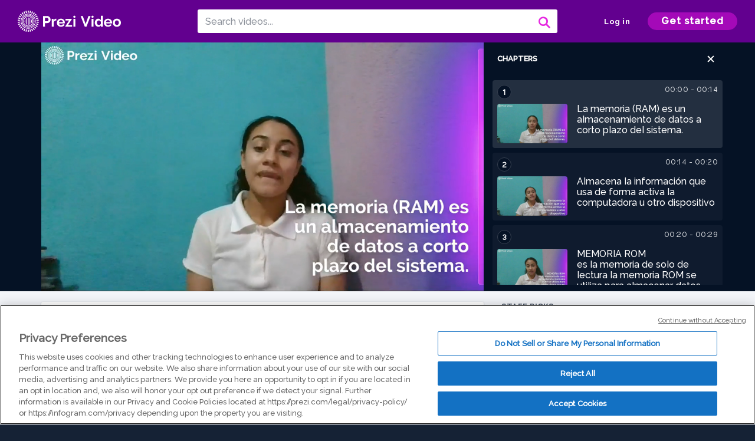

--- FILE ---
content_type: text/html; charset=utf-8
request_url: https://prezi.com/v/ylpresqfryrt/sin-titulo/
body_size: 14238
content:
<!DOCTYPE html><html lang="en"><head ><!-- OneTrust Cookies Consent Notice start --><script src="https://cdn.cookielaw.org/scripttemplates/otSDKStub.js" data-document-language="true" type="text/javascript" charset="UTF-8" data-domain-script="babb4261-7c8b-4e0d-9b99-ce4e6e126a13"></script><script src="https://package-bundles.prezi.com/cookie-consent/cookie-consent.1.0.6/cookie-consent.js"></script><!-- OneTrust Cookies Consent Notice end --><title>
    Sin título by ashlyn alejandra  aguilar gomez on Prezi Video
</title><link rel="preload" as="font" crossorigin="" type="font/woff2" href="//assets1.prezicdn.net/common/fonts/raleway-regular.woff2"><link rel="preload" as="font" crossorigin="" type="font/woff2" href="//assets1.prezicdn.net/common/fonts/raleway-medium.woff2"><link rel="preload" as="font" crossorigin="" type="font/woff2" href="//assets1.prezicdn.net/common/fonts/raleway-semibold.woff2"><link rel="preload" as="font" crossorigin="" type="font/woff2" href="//assets1.prezicdn.net/common/fonts/raleway-bold.woff2"><!-- Common Metadata --><meta charset="utf-8"><meta http-equiv="X-UA-Compatible" content="IE=edge" /><meta name="viewport" content="width=device-width, initial-scale=1"><meta name="verify-v1" content="eyaAlbc+dH3kl2VfR/7FXmEfNj940c7ERDeqoUWtmUk="><meta name="msvalidate.01" content="256D24D16694018A98CD38E3CB2E4132"><meta name="y_key" content="c35eebc2904a0fbc"><link rel="shortcut icon" href="https://assets.prezicdn.net/assets-versioned/prezipage-versioned/v0.1.0-46-ge7f2ecf3-r20339917199a1/common/img/favicon.ico?v=2" type="image/x-icon"><link rel="apple-touch-icon-precomposed" href="https://assets.prezicdn.net/assets-versioned/prezipage-versioned/v0.1.0-46-ge7f2ecf3-r20339917199a1/common/img/prezi-apple-touch-icon.png"><meta property="og:site_name" content="prezi.com"/><meta property="fb:app_id" content="298315034451"/><meta property="twitter:account_id" content="35860484" /><link rel="canonical" href="https://prezi.com/v/ylpresqfryrt/sin-titulo/" /><!-- Extra Metadata --><meta property="og:type" content="video.other" /><meta property="og:image:width" content="1280" /><meta property="og:image:height" content="720" /><meta property="og:video" content="https://videocdn.prezi.com/ylpresqfryrt/video.mp4?response-content-disposition=attachment&amp;X-Amz-Algorithm=AWS4-HMAC-SHA256&amp;X-Amz-Credential=AKIA3M6LRY3FRH3FLS6K%2F20260128%2Fus-east-1%2Fs3%2Faws4_request&amp;X-Amz-Date=20260128T180000Z&amp;X-Amz-Expires=21600&amp;X-Amz-SignedHeaders=host&amp;X-Amz-Signature=c1f83a7ae6eb8d93a871d0a73670349bcb5555b285ff9647f5c30fef3155f201" /><meta property="og:video:url" content="https://videocdn.prezi.com/ylpresqfryrt/video.mp4?response-content-disposition=attachment&amp;X-Amz-Algorithm=AWS4-HMAC-SHA256&amp;X-Amz-Credential=AKIA3M6LRY3FRH3FLS6K%2F20260128%2Fus-east-1%2Fs3%2Faws4_request&amp;X-Amz-Date=20260128T180000Z&amp;X-Amz-Expires=21600&amp;X-Amz-SignedHeaders=host&amp;X-Amz-Signature=c1f83a7ae6eb8d93a871d0a73670349bcb5555b285ff9647f5c30fef3155f201" /><meta property="og:video:secure_url" content="https://videocdn.prezi.com/ylpresqfryrt/video.mp4?response-content-disposition=attachment&amp;X-Amz-Algorithm=AWS4-HMAC-SHA256&amp;X-Amz-Credential=AKIA3M6LRY3FRH3FLS6K%2F20260128%2Fus-east-1%2Fs3%2Faws4_request&amp;X-Amz-Date=20260128T180000Z&amp;X-Amz-Expires=21600&amp;X-Amz-SignedHeaders=host&amp;X-Amz-Signature=c1f83a7ae6eb8d93a871d0a73670349bcb5555b285ff9647f5c30fef3155f201" /><meta property="og:video:type" content="video/mp4" /><meta property="og:video:width" content="1280" /><meta property="og:video:height" content="720" /><meta property="description" content="Sin título" /><meta property="og:description" content="Sin título" /><meta property="og:url" content="https://prezi.com/v/ylpresqfryrt/sin-titulo/" /><meta property="og:title" content="Sin título" /><meta property="og:image" content="https://videothumbcdn.prezi.com/ylpresqfryrt/thumbnail.0000000.jpg" /><meta name="twitter:card" content="summary_large_image" /><meta name="twitter:description" content="Sin título" /><meta name="twitter:domain" content="prezi.com" /><meta name="twitter:url" content="https://prezi.com/v/ylpresqfryrt/sin-titulo/" /><meta name="twitter:title" content="Sin título" /><meta name="twitter:image" content="https://videothumbcdn.prezi.com/ylpresqfryrt/thumbnail.0000000.jpg" /><meta name="keywords" content="" /><script type="application/ld+json">
        {"@context": "http://schema.org", "@type": "VideoObject", "contentUrl": "https://videocdn.prezi.com/ylpresqfryrt/video.mp4?response-content-disposition=attachment&X-Amz-Algorithm=AWS4-HMAC-SHA256&X-Amz-Credential=AKIA3M6LRY3FRH3FLS6K%2F20260128%2Fus-east-1%2Fs3%2Faws4_request&X-Amz-Date=20260128T180000Z&X-Amz-Expires=21600&X-Amz-SignedHeaders=host&X-Amz-Signature=c1f83a7ae6eb8d93a871d0a73670349bcb5555b285ff9647f5c30fef3155f201", "description": "Sin t\u00edtulo", "embedUrl": "https://prezi.com/v/embed/ylpresqfryrt/", "interactionStatistic": {"@type": "InteractionCounter", "interactionType": {"@type": "WatchAction"}, "userInteractionCount": 2}, "name": "Sin t\u00edtulo", "playerType": "HTML5", "thumbnailUrl": "https://videothumbcdn.prezi.com/ylpresqfryrt/thumbnail.0000000.jpg", "transcript": "", "uploadDate": "2022-02-12T03:57:42", "hasPart": [{"@type": "Clip", "name": "La memoria (RAM) es un almacenamiento de datos a corto  plazo del sistema. ", "startOffset": 0, "endOffset": 13, "url": "https://prezi.com/v/ylpresqfryrt/sin-titulo/?t=0"}, {"@type": "Clip", "name": "Almacena la informaci\u00f3n que usa de forma activa la computadora u otro dispositivo ", "startOffset": 13, "endOffset": 19, "url": "https://prezi.com/v/ylpresqfryrt/sin-titulo/?t=13"}, {"@type": "Clip", "name": "MEMORIA ROM\nes la memoria de solo de lectura la memoria ROM se utiliza para almacenar datos que no ", "startOffset": 19, "endOffset": 28, "url": "https://prezi.com/v/ylpresqfryrt/sin-titulo/?t=19"}, {"@type": "Clip", "name": "cambian o que lo hacen al poco tiempo, adem\u00e1s no se borra la informaci\u00f3n aunque se apague el equipo ", "startOffset": 28, "endOffset": 36, "url": "https://prezi.com/v/ylpresqfryrt/sin-titulo/?t=28"}, {"@type": "Clip", "name": "diferencia \nLa RAM es una memoria vol\u00e1til que significa que la informaci\u00f3n que se almacena ", "startOffset": 36, "endOffset": 43, "url": "https://prezi.com/v/ylpresqfryrt/sin-titulo/?t=36"}, {"@type": "Clip", "name": "temporalmente en el m\u00f3dulo se borra cuando reinicia o apaga su computadora.", "startOffset": 43, "endOffset": 58, "url": "https://prezi.com/v/ylpresqfryrt/sin-titulo/?t=43"}, {"@type": "Clip", "name": "La ROM es la memoria no vol\u00e1til lo que significa que la informaci\u00f3n se almacena de forma permanente ", "startOffset": 58, "endOffset": 67, "url": "https://prezi.com/v/ylpresqfryrt/sin-titulo/?t=58"}, {"@type": "Clip", "name": "Chapter 8", "startOffset": 67, "endOffset": 71, "url": "https://prezi.com/v/ylpresqfryrt/sin-titulo/?t=67"}, {"@type": "Clip", "name": "Chapter 9", "startOffset": 71, "endOffset": 74, "url": "https://prezi.com/v/ylpresqfryrt/sin-titulo/?t=71"}]}
    </script><link rel="alternate" type="application/json+oembed" href="https://prezi.com/v/oembed/?format=json&amp;url=https%3A%2F%2Fprezi.com%2Fv%2Fylpresqfryrt%2Fsin-titulo%2F" title="Sin título" /><link rel="alternate" type="text/xml+oembed" href="https://prezi.com/v/oembed/?format=xml&amp;url=https%3A%2F%2Fprezi.com%2Fv%2Fylpresqfryrt%2Fsin-titulo%2F" title="Sin título" /><!-- Init window.Site --><script type="text/javascript">
            window.Site = {};
            Site.LOG_SERVICE_ENDPOINT = 'https://hslogger-app.prezi.com/log/';
            Site.LOG_API_ENDPOINT = '//prezi.com';
            Site.user_id = 0;
        </script><!-- Google Data Layer --><!-- Google Tag Manager --><script id="google-tag-manager">
    
        window.dataLayer = window.dataLayer || [];
        dataLayer.push({
            countryCode: 'US'
        });
    
    (function(w,d,s,l,i){w[l]=w[l]||[];w[l].push({'gtm.start': new Date().getTime(),event:'gtm.js'});var f=d.getElementsByTagName(s)[0],j=d.createElement(s),dl=l!='dataLayer'?'&l='+l:'';j.async=true;j.src='//www.googletagmanager.com/gtm.js?id='+i+dl;f.parentNode.insertBefore(j,f);})(window,document,'script','dataLayer','GTM-MQ6FG2');
</script><!-- JS --><script type="text/javascript">
        var pageStartTime = Date.now();
        var appData = JSON.parse("{\u0022description\u0022: \u0022\u0022, \u0022evaluatedFeatures\u0022: {\u0022bb\u002Dadapt\u002Dembed\u002Ddata\u002Dvideo\u002Dview\u002Dpage\u0022: false, \u0022allow\u002Dcontent\u002Dcuration\u0022: false, \u0022video\u002Dchapters\u002Dsave\u002Dcontent\u0022: false, \u0022pv\u002Dview\u002Dpage\u002Daudio\u002Dtranscript\u002Duse\u002Dsrt\u0022: true, \u0022pv\u002Dview\u002Dpage\u002Dview\u002Dsizes\u0022: true, \u0022vc\u002Dabtest\u002Dshow\u002Dvideo\u002Dad\u002Don\u002Dvideos\u0022: false, \u0022vc\u002Dabtest\u002Dshow\u002Dvideo\u002Dad\u002Don\u002Dvideos\u002D\u002Dsignup\u002Dflow\u0022: false, \u0022vc\u002Dabtest\u002Dshow\u002Dvideo\u002Dad\u002Don\u002Dvideos\u002D\u002Dvideo\u002Dpage\u002Dflow\u0022: false, \u0022vc\u002Dabtest\u002Dshow\u002Dvideo\u002Dad\u002Don\u002Dvideos\u002D\u002Dmain\u002Dpage\u002Dflow\u0022: false, \u0022ua\u002Dretest\u002Dctas\u002Dlead\u002Dto\u002Dfreemium\u002Don\u002Dview\u002Dpages\u0022: false}, \u0022isAuthenticated\u0022: false, \u0022isGuest\u0022: false, \u0022isMobile\u0022: false, \u0022lastModifiedDateString\u0022: \u0022Created Feb. 12, 2022\u0022, \u0022viewerEmail\u0022: null, \u0022viewerName\u0022: null, \u0022viewerOid\u0022: null, \u0022presentationMetadata\u0022: {\u0022oid\u0022: \u0022ylpresqfryrt\u0022, \u0022ownerId\u0022: 312640100, \u0022ownerOid\u0022: \u0022q83fwt7jhvmu\u0022, \u0022storageName\u0022: \u00220701.static.prezi.com\u0022, \u0022title\u0022: \u0022Sin t\u005Cu00edtulo\u0022, \u0022description\u0022: \u0022\u0022, \u0022public\u0022: true, \u0022createdAt\u0022: \u00222022\u002D02\u002D12T03:57:42\u0022, \u0022modifiedAt\u0022: \u00222022\u002D02\u002D12T03:59:56\u0022, \u0022showcaseProhibited\u0022: false, \u0022copyright\u0022: 1, \u0022copyrightAsStr\u0022: \u0022Prezi reusable\u0022, \u0022schemaVersion\u0022: \u0022airv1l1\u0022, \u0022schemaVersionName\u0022: \u0022AIR_VIDEO_LITE\u0022, \u0022productType\u0022: \u0022pitch\u0022, \u0022isNew\u0022: false, \u0022previewUrls\u0022: {\u0022firstFrame\u0022: \u0022https://0701.static.prezi.com/preview/v2/s5ondr277ivnajgim4ms6tan7x6jc3sachvcdoaizecfr3dnitcq_1_0.png\u0022, \u0022overview\u0022: \u0022https://0701.static.prezi.com/preview/v2/s5ondr277ivnajgim4ms6tan7x6jc3sachvcdoaizecfr3dnitcq_0_0.png\u0022, \u0022smallerOverview\u0022: \u0022https://0701.static.prezi.com/preview/v2/s5ondr277ivnajgim4ms6tan7x6jc3sachvcdoaizecfr3dnitcq_2_0.png\u0022, \u0022largerOverview\u0022: \u0022https://0701.static.prezi.com/preview/v2/s5ondr277ivnajgim4ms6tan7x6jc3sachvcdoaizecfr3dnitcq_3_0.png\u0022}, \u0022absoluteLandingUrl\u0022: \u0022https://prezi.com/v/ylpresqfryrt/sin\u002Dtitulo/\u0022, \u0022absoluteMobileLandingUrl\u0022: \u0022https://prezi.com/m/ylpresqfryrt/sin\u002Dtitulo/\u0022, \u0022currentVersion\u0022: 2, \u0022StorageId\u0022: 13, \u0022privacy\u0022: \u0022public\u0022, \u0022userPermissions\u0022: {\u0022preziOid\u0022: \u0022ylpresqfryrt\u0022, \u0022userId\u0022: 0, \u0022isViewer\u0022: false, \u0022isCollaborator\u0022: false, \u0022isManager\u0022: false, \u0022canView\u0022: true, \u0022canEdit\u0022: false, \u0022canComment\u0022: false, \u0022canMakeCopy\u0022: true, \u0022canDelete\u0022: false, \u0022canInviteForEdit\u0022: false, \u0022canInviteForView\u0022: false, \u0022canInviteForViewTogether\u0022: false, \u0022canInviteForComment\u0022: false, \u0022canRemoveCollaborator\u0022: false, \u0022canRemoveCommenter\u0022: false, \u0022canPublish\u0022: false, \u0022canDownload\u0022: false, \u0022canUnsubscribe\u0022: false, \u0022canSetReuse\u0022: false, \u0022canSetPrivate\u0022: false}, \u0022qualityScore\u0022: 0, \u0022slug\u0022: \u0022sin\u002Dtitulo\u0022, \u0022owner\u0022: {\u0022id\u0022: 312640100, \u0022oid\u0022: \u0022q83fwt7jhvmu\u0022, \u0022aboutText\u0022: \u0022\u0022, \u0022firstName\u0022: \u0022ashlyn alejandra \u0022, \u0022lastName\u0022: \u0022aguilar gomez\u0022, \u0022username\u0022: \u0022q83fwt7jhvmu\u0022, \u0022publicDisplayName\u0022: \u0022ashlyn alejandra  aguilar gomez\u0022, \u0022isActive\u0022: true}, \u0022tags\u0022: [], \u0022videoStatus\u0022: \u0022COMPLETED\u0022, \u0022videoStatusMp4\u0022: \u0022COMPLETED\u0022, \u0022videoStatusHls\u0022: \u0022COMPLETED\u0022, \u0022videoUrl\u0022: \u0022https://prezi\u002Dair\u002Dweb.s3.amazonaws.com/ylpresqfryrt/video.mp4\u0022, \u0022videoSignedUrl\u0022: \u0022https://videocdn.prezi.com/ylpresqfryrt/video.mp4?response\u002Dcontent\u002Ddisposition\u003Dattachment\u0026X\u002DAmz\u002DAlgorithm\u003DAWS4\u002DHMAC\u002DSHA256\u0026X\u002DAmz\u002DCredential\u003DAKIA3M6LRY3FRH3FLS6K%2F20260128%2Fus\u002Deast\u002D1%2Fs3%2Faws4_request\u0026X\u002DAmz\u002DDate\u003D20260128T180000Z\u0026X\u002DAmz\u002DExpires\u003D21600\u0026X\u002DAmz\u002DSignedHeaders\u003Dhost\u0026X\u002DAmz\u002DSignature\u003Dc1f83a7ae6eb8d93a871d0a73670349bcb5555b285ff9647f5c30fef3155f201\u0022, \u0022videoSignedUrlWithTitle\u0022: \u0022https://videocdn.prezi.com/ylpresqfryrt/video.mp4?response\u002Dcontent\u002Ddisposition\u003Dattachment%3B%20filename%3D%22sin\u002Dtitulo.mp4%22\u0026X\u002DAmz\u002DAlgorithm\u003DAWS4\u002DHMAC\u002DSHA256\u0026X\u002DAmz\u002DCredential\u003DAKIA3M6LRY3FRH3FLS6K%2F20260128%2Fus\u002Deast\u002D1%2Fs3%2Faws4_request\u0026X\u002DAmz\u002DDate\u003D20260128T180000Z\u0026X\u002DAmz\u002DExpires\u003D21600\u0026X\u002DAmz\u002DSignedHeaders\u003Dhost\u0026X\u002DAmz\u002DSignature\u003D555fadbd5977acddc195313858334b594410d08da18e49d60073e85b124ec535\u0022, \u0022videoThumbnailUrl\u0022: \u0022https://prezi\u002Dair\u002Dthumbnail.s3.amazonaws.com/ylpresqfryrt/thumbnail.0000000.jpg\u0022, \u0022videoSignedThumbnailUrl\u0022: \u0022https://videothumbcdn.prezi.com/ylpresqfryrt/thumbnail.0000000.jpg\u0022, \u0022videoThumbnailFrequencyMsec\u0022: 5000, \u0022videoThumbnailCount\u0022: 15, \u0022videoThumbnailPrefix\u0022: \u0022https://videothumbcdn.prezi.com/ylpresqfryrt/thumbnail.\u0022, \u0022videoThumbnailSmallPrefix\u0022: \u0022https://videothumbcdn.prezi.com/ylpresqfryrt/thumbnail\u002Dsm.\u0022, \u0022videoDuration\u0022: 74766, \u0022videoTranscodingJobId\u0022: \u00221644634770206\u002Daqw525\u0022, \u0022videoTranscodingLedgerVersion\u0022: 5, \u0022videoHlsManifestUrl\u0022: \u0022https://prezi\u002Dair\u002Dweb.s3.amazonaws.com/ylpresqfryrt/hls/hls.m3u8\u0022, \u0022videoHlsManifestPlaybackUrl\u0022: \u0022https://streamingcdn.prezi.com/ylpresqfryrt/hls/hls.m3u8\u0022, \u0022hasVideoHlsManifest\u0022: true, \u0022videoHlsManifest\u0022: {\u0022manifests\u0022: [{\u0022meta\u0022: \u0022#EXTM3U\u005Cn#EXT\u002DX\u002DVERSION:3\u005Cn#EXT\u002DX\u002DINDEPENDENT\u002DSEGMENTS\u005Cn#EXT\u002DX\u002DSTREAM\u002DINF:BANDWIDTH\u003D1255539,AVERAGE\u002DBANDWIDTH\u003D1189556,CODECS\u003D\u005C\u0022avc1.64001f,mp4a.40.2\u005C\u0022,RESOLUTION\u003D1280x720,FRAME\u002DRATE\u003D30.000\u005Cn\u0022, \u0022manifest\u0022: \u0022#EXTM3U\u005Cn#EXT\u002DX\u002DVERSION:3\u005Cn#EXT\u002DX\u002DTARGETDURATION:10\u005Cn#EXT\u002DX\u002DMEDIA\u002DSEQUENCE:1\u005Cn#EXT\u002DX\u002DPLAYLIST\u002DTYPE:VOD\u005Cn#EXTINF:10,\u005Cnhttps://streamingcdn.prezi.com/ylpresqfryrt/hls/hls720p_00001.ts?Key\u002DPair\u002DId\u003DAPKAJAMIWKOHB6YSG7TQ\u0026Policy\u003DeyJTdGF0ZW1lbnQiOlt7IlJlc291cmNlIjoiaHR0cHM6Ly9zdHJlYW1pbmdjZG4ucHJlemkuY29tL3lscHJlc3FmcnlydC8qIiwiQ29uZGl0aW9uIjp7IkRhdGVMZXNzVGhhbiI6eyJBV1M6RXBvY2hUaW1lIjoxNzY5NjQ5NzI2fX19XX0_\u0026Signature\u003DSP4rvO0EO9zUYxmfy7V3kbmmTGWzJAyfZhJk6EeEOjHvsHjmqs6\u002DuTaLJF7CfMUhPYeIE9MiqsBq6E5VD750YHXv\u002DwEysJ2bW0y~mJfJZaYuQXD84PwDa1mxidKLwF8w49AyH57b5NV4lQaJhFoLL3~KMxyP3hQI5rD8YvTuQfCy5JlWYIvXKG8Z08MGcCQyiSXg0TYI6WYNNkBb9xA0B1hb9bbChQ8WAOt8zYSy3CvTXu4GVfGZzNr5euFUWqcuq1T7AgocCiATVhFNNk2fbopI9V~Ct27UivPe8w3ahqK79EuvrPiEq~QXaKKeQ1qeLXpAnb7L\u002D4tsmVoKNdDTEg__\u005Cn#EXTINF:10,\u005Cnhttps://streamingcdn.prezi.com/ylpresqfryrt/hls/hls720p_00002.ts?Key\u002DPair\u002DId\u003DAPKAJAMIWKOHB6YSG7TQ\u0026Policy\u003DeyJTdGF0ZW1lbnQiOlt7IlJlc291cmNlIjoiaHR0cHM6Ly9zdHJlYW1pbmdjZG4ucHJlemkuY29tL3lscHJlc3FmcnlydC8qIiwiQ29uZGl0aW9uIjp7IkRhdGVMZXNzVGhhbiI6eyJBV1M6RXBvY2hUaW1lIjoxNzY5NjQ5NzI2fX19XX0_\u0026Signature\u003DSP4rvO0EO9zUYxmfy7V3kbmmTGWzJAyfZhJk6EeEOjHvsHjmqs6\u002DuTaLJF7CfMUhPYeIE9MiqsBq6E5VD750YHXv\u002DwEysJ2bW0y~mJfJZaYuQXD84PwDa1mxidKLwF8w49AyH57b5NV4lQaJhFoLL3~KMxyP3hQI5rD8YvTuQfCy5JlWYIvXKG8Z08MGcCQyiSXg0TYI6WYNNkBb9xA0B1hb9bbChQ8WAOt8zYSy3CvTXu4GVfGZzNr5euFUWqcuq1T7AgocCiATVhFNNk2fbopI9V~Ct27UivPe8w3ahqK79EuvrPiEq~QXaKKeQ1qeLXpAnb7L\u002D4tsmVoKNdDTEg__\u005Cn#EXTINF:10,\u005Cnhttps://streamingcdn.prezi.com/ylpresqfryrt/hls/hls720p_00003.ts?Key\u002DPair\u002DId\u003DAPKAJAMIWKOHB6YSG7TQ\u0026Policy\u003DeyJTdGF0ZW1lbnQiOlt7IlJlc291cmNlIjoiaHR0cHM6Ly9zdHJlYW1pbmdjZG4ucHJlemkuY29tL3lscHJlc3FmcnlydC8qIiwiQ29uZGl0aW9uIjp7IkRhdGVMZXNzVGhhbiI6eyJBV1M6RXBvY2hUaW1lIjoxNzY5NjQ5NzI2fX19XX0_\u0026Signature\u003DSP4rvO0EO9zUYxmfy7V3kbmmTGWzJAyfZhJk6EeEOjHvsHjmqs6\u002DuTaLJF7CfMUhPYeIE9MiqsBq6E5VD750YHXv\u002DwEysJ2bW0y~mJfJZaYuQXD84PwDa1mxidKLwF8w49AyH57b5NV4lQaJhFoLL3~KMxyP3hQI5rD8YvTuQfCy5JlWYIvXKG8Z08MGcCQyiSXg0TYI6WYNNkBb9xA0B1hb9bbChQ8WAOt8zYSy3CvTXu4GVfGZzNr5euFUWqcuq1T7AgocCiATVhFNNk2fbopI9V~Ct27UivPe8w3ahqK79EuvrPiEq~QXaKKeQ1qeLXpAnb7L\u002D4tsmVoKNdDTEg__\u005Cn#EXTINF:10,\u005Cnhttps://streamingcdn.prezi.com/ylpresqfryrt/hls/hls720p_00004.ts?Key\u002DPair\u002DId\u003DAPKAJAMIWKOHB6YSG7TQ\u0026Policy\u003DeyJTdGF0ZW1lbnQiOlt7IlJlc291cmNlIjoiaHR0cHM6Ly9zdHJlYW1pbmdjZG4ucHJlemkuY29tL3lscHJlc3FmcnlydC8qIiwiQ29uZGl0aW9uIjp7IkRhdGVMZXNzVGhhbiI6eyJBV1M6RXBvY2hUaW1lIjoxNzY5NjQ5NzI2fX19XX0_\u0026Signature\u003DSP4rvO0EO9zUYxmfy7V3kbmmTGWzJAyfZhJk6EeEOjHvsHjmqs6\u002DuTaLJF7CfMUhPYeIE9MiqsBq6E5VD750YHXv\u002DwEysJ2bW0y~mJfJZaYuQXD84PwDa1mxidKLwF8w49AyH57b5NV4lQaJhFoLL3~KMxyP3hQI5rD8YvTuQfCy5JlWYIvXKG8Z08MGcCQyiSXg0TYI6WYNNkBb9xA0B1hb9bbChQ8WAOt8zYSy3CvTXu4GVfGZzNr5euFUWqcuq1T7AgocCiATVhFNNk2fbopI9V~Ct27UivPe8w3ahqK79EuvrPiEq~QXaKKeQ1qeLXpAnb7L\u002D4tsmVoKNdDTEg__\u005Cn#EXTINF:10,\u005Cnhttps://streamingcdn.prezi.com/ylpresqfryrt/hls/hls720p_00005.ts?Key\u002DPair\u002DId\u003DAPKAJAMIWKOHB6YSG7TQ\u0026Policy\u003DeyJTdGF0ZW1lbnQiOlt7IlJlc291cmNlIjoiaHR0cHM6Ly9zdHJlYW1pbmdjZG4ucHJlemkuY29tL3lscHJlc3FmcnlydC8qIiwiQ29uZGl0aW9uIjp7IkRhdGVMZXNzVGhhbiI6eyJBV1M6RXBvY2hUaW1lIjoxNzY5NjQ5NzI2fX19XX0_\u0026Signature\u003DSP4rvO0EO9zUYxmfy7V3kbmmTGWzJAyfZhJk6EeEOjHvsHjmqs6\u002DuTaLJF7CfMUhPYeIE9MiqsBq6E5VD750YHXv\u002DwEysJ2bW0y~mJfJZaYuQXD84PwDa1mxidKLwF8w49AyH57b5NV4lQaJhFoLL3~KMxyP3hQI5rD8YvTuQfCy5JlWYIvXKG8Z08MGcCQyiSXg0TYI6WYNNkBb9xA0B1hb9bbChQ8WAOt8zYSy3CvTXu4GVfGZzNr5euFUWqcuq1T7AgocCiATVhFNNk2fbopI9V~Ct27UivPe8w3ahqK79EuvrPiEq~QXaKKeQ1qeLXpAnb7L\u002D4tsmVoKNdDTEg__\u005Cn#EXTINF:10,\u005Cnhttps://streamingcdn.prezi.com/ylpresqfryrt/hls/hls720p_00006.ts?Key\u002DPair\u002DId\u003DAPKAJAMIWKOHB6YSG7TQ\u0026Policy\u003DeyJTdGF0ZW1lbnQiOlt7IlJlc291cmNlIjoiaHR0cHM6Ly9zdHJlYW1pbmdjZG4ucHJlemkuY29tL3lscHJlc3FmcnlydC8qIiwiQ29uZGl0aW9uIjp7IkRhdGVMZXNzVGhhbiI6eyJBV1M6RXBvY2hUaW1lIjoxNzY5NjQ5NzI2fX19XX0_\u0026Signature\u003DSP4rvO0EO9zUYxmfy7V3kbmmTGWzJAyfZhJk6EeEOjHvsHjmqs6\u002DuTaLJF7CfMUhPYeIE9MiqsBq6E5VD750YHXv\u002DwEysJ2bW0y~mJfJZaYuQXD84PwDa1mxidKLwF8w49AyH57b5NV4lQaJhFoLL3~KMxyP3hQI5rD8YvTuQfCy5JlWYIvXKG8Z08MGcCQyiSXg0TYI6WYNNkBb9xA0B1hb9bbChQ8WAOt8zYSy3CvTXu4GVfGZzNr5euFUWqcuq1T7AgocCiATVhFNNk2fbopI9V~Ct27UivPe8w3ahqK79EuvrPiEq~QXaKKeQ1qeLXpAnb7L\u002D4tsmVoKNdDTEg__\u005Cn#EXTINF:10,\u005Cnhttps://streamingcdn.prezi.com/ylpresqfryrt/hls/hls720p_00007.ts?Key\u002DPair\u002DId\u003DAPKAJAMIWKOHB6YSG7TQ\u0026Policy\u003DeyJTdGF0ZW1lbnQiOlt7IlJlc291cmNlIjoiaHR0cHM6Ly9zdHJlYW1pbmdjZG4ucHJlemkuY29tL3lscHJlc3FmcnlydC8qIiwiQ29uZGl0aW9uIjp7IkRhdGVMZXNzVGhhbiI6eyJBV1M6RXBvY2hUaW1lIjoxNzY5NjQ5NzI2fX19XX0_\u0026Signature\u003DSP4rvO0EO9zUYxmfy7V3kbmmTGWzJAyfZhJk6EeEOjHvsHjmqs6\u002DuTaLJF7CfMUhPYeIE9MiqsBq6E5VD750YHXv\u002DwEysJ2bW0y~mJfJZaYuQXD84PwDa1mxidKLwF8w49AyH57b5NV4lQaJhFoLL3~KMxyP3hQI5rD8YvTuQfCy5JlWYIvXKG8Z08MGcCQyiSXg0TYI6WYNNkBb9xA0B1hb9bbChQ8WAOt8zYSy3CvTXu4GVfGZzNr5euFUWqcuq1T7AgocCiATVhFNNk2fbopI9V~Ct27UivPe8w3ahqK79EuvrPiEq~QXaKKeQ1qeLXpAnb7L\u002D4tsmVoKNdDTEg__\u005Cn#EXTINF:5,\u005Cnhttps://streamingcdn.prezi.com/ylpresqfryrt/hls/hls720p_00008.ts?Key\u002DPair\u002DId\u003DAPKAJAMIWKOHB6YSG7TQ\u0026Policy\u003DeyJTdGF0ZW1lbnQiOlt7IlJlc291cmNlIjoiaHR0cHM6Ly9zdHJlYW1pbmdjZG4ucHJlemkuY29tL3lscHJlc3FmcnlydC8qIiwiQ29uZGl0aW9uIjp7IkRhdGVMZXNzVGhhbiI6eyJBV1M6RXBvY2hUaW1lIjoxNzY5NjQ5NzI2fX19XX0_\u0026Signature\u003DSP4rvO0EO9zUYxmfy7V3kbmmTGWzJAyfZhJk6EeEOjHvsHjmqs6\u002DuTaLJF7CfMUhPYeIE9MiqsBq6E5VD750YHXv\u002DwEysJ2bW0y~mJfJZaYuQXD84PwDa1mxidKLwF8w49AyH57b5NV4lQaJhFoLL3~KMxyP3hQI5rD8YvTuQfCy5JlWYIvXKG8Z08MGcCQyiSXg0TYI6WYNNkBb9xA0B1hb9bbChQ8WAOt8zYSy3CvTXu4GVfGZzNr5euFUWqcuq1T7AgocCiATVhFNNk2fbopI9V~Ct27UivPe8w3ahqK79EuvrPiEq~QXaKKeQ1qeLXpAnb7L\u002D4tsmVoKNdDTEg__\u005Cn#EXT\u002DX\u002DENDLIST\u005Cn\u0022}, {\u0022meta\u0022: \u0022#EXT\u002DX\u002DSTREAM\u002DINF:BANDWIDTH\u003D806444,AVERAGE\u002DBANDWIDTH\u003D768049,CODECS\u003D\u005C\u0022avc1.64001f,mp4a.40.2\u005C\u0022,RESOLUTION\u003D960x540,FRAME\u002DRATE\u003D30.000\u005Cn\u0022, \u0022manifest\u0022: \u0022#EXTM3U\u005Cn#EXT\u002DX\u002DVERSION:3\u005Cn#EXT\u002DX\u002DTARGETDURATION:10\u005Cn#EXT\u002DX\u002DMEDIA\u002DSEQUENCE:1\u005Cn#EXT\u002DX\u002DPLAYLIST\u002DTYPE:VOD\u005Cn#EXTINF:10,\u005Cnhttps://streamingcdn.prezi.com/ylpresqfryrt/hls/hls540p_00001.ts?Key\u002DPair\u002DId\u003DAPKAJAMIWKOHB6YSG7TQ\u0026Policy\u003DeyJTdGF0ZW1lbnQiOlt7IlJlc291cmNlIjoiaHR0cHM6Ly9zdHJlYW1pbmdjZG4ucHJlemkuY29tL3lscHJlc3FmcnlydC8qIiwiQ29uZGl0aW9uIjp7IkRhdGVMZXNzVGhhbiI6eyJBV1M6RXBvY2hUaW1lIjoxNzY5NjQ5NzI2fX19XX0_\u0026Signature\u003DSP4rvO0EO9zUYxmfy7V3kbmmTGWzJAyfZhJk6EeEOjHvsHjmqs6\u002DuTaLJF7CfMUhPYeIE9MiqsBq6E5VD750YHXv\u002DwEysJ2bW0y~mJfJZaYuQXD84PwDa1mxidKLwF8w49AyH57b5NV4lQaJhFoLL3~KMxyP3hQI5rD8YvTuQfCy5JlWYIvXKG8Z08MGcCQyiSXg0TYI6WYNNkBb9xA0B1hb9bbChQ8WAOt8zYSy3CvTXu4GVfGZzNr5euFUWqcuq1T7AgocCiATVhFNNk2fbopI9V~Ct27UivPe8w3ahqK79EuvrPiEq~QXaKKeQ1qeLXpAnb7L\u002D4tsmVoKNdDTEg__\u005Cn#EXTINF:10,\u005Cnhttps://streamingcdn.prezi.com/ylpresqfryrt/hls/hls540p_00002.ts?Key\u002DPair\u002DId\u003DAPKAJAMIWKOHB6YSG7TQ\u0026Policy\u003DeyJTdGF0ZW1lbnQiOlt7IlJlc291cmNlIjoiaHR0cHM6Ly9zdHJlYW1pbmdjZG4ucHJlemkuY29tL3lscHJlc3FmcnlydC8qIiwiQ29uZGl0aW9uIjp7IkRhdGVMZXNzVGhhbiI6eyJBV1M6RXBvY2hUaW1lIjoxNzY5NjQ5NzI2fX19XX0_\u0026Signature\u003DSP4rvO0EO9zUYxmfy7V3kbmmTGWzJAyfZhJk6EeEOjHvsHjmqs6\u002DuTaLJF7CfMUhPYeIE9MiqsBq6E5VD750YHXv\u002DwEysJ2bW0y~mJfJZaYuQXD84PwDa1mxidKLwF8w49AyH57b5NV4lQaJhFoLL3~KMxyP3hQI5rD8YvTuQfCy5JlWYIvXKG8Z08MGcCQyiSXg0TYI6WYNNkBb9xA0B1hb9bbChQ8WAOt8zYSy3CvTXu4GVfGZzNr5euFUWqcuq1T7AgocCiATVhFNNk2fbopI9V~Ct27UivPe8w3ahqK79EuvrPiEq~QXaKKeQ1qeLXpAnb7L\u002D4tsmVoKNdDTEg__\u005Cn#EXTINF:10,\u005Cnhttps://streamingcdn.prezi.com/ylpresqfryrt/hls/hls540p_00003.ts?Key\u002DPair\u002DId\u003DAPKAJAMIWKOHB6YSG7TQ\u0026Policy\u003DeyJTdGF0ZW1lbnQiOlt7IlJlc291cmNlIjoiaHR0cHM6Ly9zdHJlYW1pbmdjZG4ucHJlemkuY29tL3lscHJlc3FmcnlydC8qIiwiQ29uZGl0aW9uIjp7IkRhdGVMZXNzVGhhbiI6eyJBV1M6RXBvY2hUaW1lIjoxNzY5NjQ5NzI2fX19XX0_\u0026Signature\u003DSP4rvO0EO9zUYxmfy7V3kbmmTGWzJAyfZhJk6EeEOjHvsHjmqs6\u002DuTaLJF7CfMUhPYeIE9MiqsBq6E5VD750YHXv\u002DwEysJ2bW0y~mJfJZaYuQXD84PwDa1mxidKLwF8w49AyH57b5NV4lQaJhFoLL3~KMxyP3hQI5rD8YvTuQfCy5JlWYIvXKG8Z08MGcCQyiSXg0TYI6WYNNkBb9xA0B1hb9bbChQ8WAOt8zYSy3CvTXu4GVfGZzNr5euFUWqcuq1T7AgocCiATVhFNNk2fbopI9V~Ct27UivPe8w3ahqK79EuvrPiEq~QXaKKeQ1qeLXpAnb7L\u002D4tsmVoKNdDTEg__\u005Cn#EXTINF:10,\u005Cnhttps://streamingcdn.prezi.com/ylpresqfryrt/hls/hls540p_00004.ts?Key\u002DPair\u002DId\u003DAPKAJAMIWKOHB6YSG7TQ\u0026Policy\u003DeyJTdGF0ZW1lbnQiOlt7IlJlc291cmNlIjoiaHR0cHM6Ly9zdHJlYW1pbmdjZG4ucHJlemkuY29tL3lscHJlc3FmcnlydC8qIiwiQ29uZGl0aW9uIjp7IkRhdGVMZXNzVGhhbiI6eyJBV1M6RXBvY2hUaW1lIjoxNzY5NjQ5NzI2fX19XX0_\u0026Signature\u003DSP4rvO0EO9zUYxmfy7V3kbmmTGWzJAyfZhJk6EeEOjHvsHjmqs6\u002DuTaLJF7CfMUhPYeIE9MiqsBq6E5VD750YHXv\u002DwEysJ2bW0y~mJfJZaYuQXD84PwDa1mxidKLwF8w49AyH57b5NV4lQaJhFoLL3~KMxyP3hQI5rD8YvTuQfCy5JlWYIvXKG8Z08MGcCQyiSXg0TYI6WYNNkBb9xA0B1hb9bbChQ8WAOt8zYSy3CvTXu4GVfGZzNr5euFUWqcuq1T7AgocCiATVhFNNk2fbopI9V~Ct27UivPe8w3ahqK79EuvrPiEq~QXaKKeQ1qeLXpAnb7L\u002D4tsmVoKNdDTEg__\u005Cn#EXTINF:10,\u005Cnhttps://streamingcdn.prezi.com/ylpresqfryrt/hls/hls540p_00005.ts?Key\u002DPair\u002DId\u003DAPKAJAMIWKOHB6YSG7TQ\u0026Policy\u003DeyJTdGF0ZW1lbnQiOlt7IlJlc291cmNlIjoiaHR0cHM6Ly9zdHJlYW1pbmdjZG4ucHJlemkuY29tL3lscHJlc3FmcnlydC8qIiwiQ29uZGl0aW9uIjp7IkRhdGVMZXNzVGhhbiI6eyJBV1M6RXBvY2hUaW1lIjoxNzY5NjQ5NzI2fX19XX0_\u0026Signature\u003DSP4rvO0EO9zUYxmfy7V3kbmmTGWzJAyfZhJk6EeEOjHvsHjmqs6\u002DuTaLJF7CfMUhPYeIE9MiqsBq6E5VD750YHXv\u002DwEysJ2bW0y~mJfJZaYuQXD84PwDa1mxidKLwF8w49AyH57b5NV4lQaJhFoLL3~KMxyP3hQI5rD8YvTuQfCy5JlWYIvXKG8Z08MGcCQyiSXg0TYI6WYNNkBb9xA0B1hb9bbChQ8WAOt8zYSy3CvTXu4GVfGZzNr5euFUWqcuq1T7AgocCiATVhFNNk2fbopI9V~Ct27UivPe8w3ahqK79EuvrPiEq~QXaKKeQ1qeLXpAnb7L\u002D4tsmVoKNdDTEg__\u005Cn#EXTINF:10,\u005Cnhttps://streamingcdn.prezi.com/ylpresqfryrt/hls/hls540p_00006.ts?Key\u002DPair\u002DId\u003DAPKAJAMIWKOHB6YSG7TQ\u0026Policy\u003DeyJTdGF0ZW1lbnQiOlt7IlJlc291cmNlIjoiaHR0cHM6Ly9zdHJlYW1pbmdjZG4ucHJlemkuY29tL3lscHJlc3FmcnlydC8qIiwiQ29uZGl0aW9uIjp7IkRhdGVMZXNzVGhhbiI6eyJBV1M6RXBvY2hUaW1lIjoxNzY5NjQ5NzI2fX19XX0_\u0026Signature\u003DSP4rvO0EO9zUYxmfy7V3kbmmTGWzJAyfZhJk6EeEOjHvsHjmqs6\u002DuTaLJF7CfMUhPYeIE9MiqsBq6E5VD750YHXv\u002DwEysJ2bW0y~mJfJZaYuQXD84PwDa1mxidKLwF8w49AyH57b5NV4lQaJhFoLL3~KMxyP3hQI5rD8YvTuQfCy5JlWYIvXKG8Z08MGcCQyiSXg0TYI6WYNNkBb9xA0B1hb9bbChQ8WAOt8zYSy3CvTXu4GVfGZzNr5euFUWqcuq1T7AgocCiATVhFNNk2fbopI9V~Ct27UivPe8w3ahqK79EuvrPiEq~QXaKKeQ1qeLXpAnb7L\u002D4tsmVoKNdDTEg__\u005Cn#EXTINF:10,\u005Cnhttps://streamingcdn.prezi.com/ylpresqfryrt/hls/hls540p_00007.ts?Key\u002DPair\u002DId\u003DAPKAJAMIWKOHB6YSG7TQ\u0026Policy\u003DeyJTdGF0ZW1lbnQiOlt7IlJlc291cmNlIjoiaHR0cHM6Ly9zdHJlYW1pbmdjZG4ucHJlemkuY29tL3lscHJlc3FmcnlydC8qIiwiQ29uZGl0aW9uIjp7IkRhdGVMZXNzVGhhbiI6eyJBV1M6RXBvY2hUaW1lIjoxNzY5NjQ5NzI2fX19XX0_\u0026Signature\u003DSP4rvO0EO9zUYxmfy7V3kbmmTGWzJAyfZhJk6EeEOjHvsHjmqs6\u002DuTaLJF7CfMUhPYeIE9MiqsBq6E5VD750YHXv\u002DwEysJ2bW0y~mJfJZaYuQXD84PwDa1mxidKLwF8w49AyH57b5NV4lQaJhFoLL3~KMxyP3hQI5rD8YvTuQfCy5JlWYIvXKG8Z08MGcCQyiSXg0TYI6WYNNkBb9xA0B1hb9bbChQ8WAOt8zYSy3CvTXu4GVfGZzNr5euFUWqcuq1T7AgocCiATVhFNNk2fbopI9V~Ct27UivPe8w3ahqK79EuvrPiEq~QXaKKeQ1qeLXpAnb7L\u002D4tsmVoKNdDTEg__\u005Cn#EXTINF:5,\u005Cnhttps://streamingcdn.prezi.com/ylpresqfryrt/hls/hls540p_00008.ts?Key\u002DPair\u002DId\u003DAPKAJAMIWKOHB6YSG7TQ\u0026Policy\u003DeyJTdGF0ZW1lbnQiOlt7IlJlc291cmNlIjoiaHR0cHM6Ly9zdHJlYW1pbmdjZG4ucHJlemkuY29tL3lscHJlc3FmcnlydC8qIiwiQ29uZGl0aW9uIjp7IkRhdGVMZXNzVGhhbiI6eyJBV1M6RXBvY2hUaW1lIjoxNzY5NjQ5NzI2fX19XX0_\u0026Signature\u003DSP4rvO0EO9zUYxmfy7V3kbmmTGWzJAyfZhJk6EeEOjHvsHjmqs6\u002DuTaLJF7CfMUhPYeIE9MiqsBq6E5VD750YHXv\u002DwEysJ2bW0y~mJfJZaYuQXD84PwDa1mxidKLwF8w49AyH57b5NV4lQaJhFoLL3~KMxyP3hQI5rD8YvTuQfCy5JlWYIvXKG8Z08MGcCQyiSXg0TYI6WYNNkBb9xA0B1hb9bbChQ8WAOt8zYSy3CvTXu4GVfGZzNr5euFUWqcuq1T7AgocCiATVhFNNk2fbopI9V~Ct27UivPe8w3ahqK79EuvrPiEq~QXaKKeQ1qeLXpAnb7L\u002D4tsmVoKNdDTEg__\u005Cn#EXT\u002DX\u002DENDLIST\u005Cn\u0022}, {\u0022meta\u0022: \u0022#EXT\u002DX\u002DSTREAM\u002DINF:BANDWIDTH\u003D421420,AVERAGE\u002DBANDWIDTH\u003D397829,CODECS\u003D\u005C\u0022avc1.77.30,mp4a.40.2\u005C\u0022,RESOLUTION\u003D640x360,FRAME\u002DRATE\u003D30.000\u005Cn\u0022, \u0022manifest\u0022: \u0022#EXTM3U\u005Cn#EXT\u002DX\u002DVERSION:3\u005Cn#EXT\u002DX\u002DTARGETDURATION:10\u005Cn#EXT\u002DX\u002DMEDIA\u002DSEQUENCE:1\u005Cn#EXT\u002DX\u002DPLAYLIST\u002DTYPE:VOD\u005Cn#EXTINF:10,\u005Cnhttps://streamingcdn.prezi.com/ylpresqfryrt/hls/hls360p_00001.ts?Key\u002DPair\u002DId\u003DAPKAJAMIWKOHB6YSG7TQ\u0026Policy\u003DeyJTdGF0ZW1lbnQiOlt7IlJlc291cmNlIjoiaHR0cHM6Ly9zdHJlYW1pbmdjZG4ucHJlemkuY29tL3lscHJlc3FmcnlydC8qIiwiQ29uZGl0aW9uIjp7IkRhdGVMZXNzVGhhbiI6eyJBV1M6RXBvY2hUaW1lIjoxNzY5NjQ5NzI2fX19XX0_\u0026Signature\u003DSP4rvO0EO9zUYxmfy7V3kbmmTGWzJAyfZhJk6EeEOjHvsHjmqs6\u002DuTaLJF7CfMUhPYeIE9MiqsBq6E5VD750YHXv\u002DwEysJ2bW0y~mJfJZaYuQXD84PwDa1mxidKLwF8w49AyH57b5NV4lQaJhFoLL3~KMxyP3hQI5rD8YvTuQfCy5JlWYIvXKG8Z08MGcCQyiSXg0TYI6WYNNkBb9xA0B1hb9bbChQ8WAOt8zYSy3CvTXu4GVfGZzNr5euFUWqcuq1T7AgocCiATVhFNNk2fbopI9V~Ct27UivPe8w3ahqK79EuvrPiEq~QXaKKeQ1qeLXpAnb7L\u002D4tsmVoKNdDTEg__\u005Cn#EXTINF:10,\u005Cnhttps://streamingcdn.prezi.com/ylpresqfryrt/hls/hls360p_00002.ts?Key\u002DPair\u002DId\u003DAPKAJAMIWKOHB6YSG7TQ\u0026Policy\u003DeyJTdGF0ZW1lbnQiOlt7IlJlc291cmNlIjoiaHR0cHM6Ly9zdHJlYW1pbmdjZG4ucHJlemkuY29tL3lscHJlc3FmcnlydC8qIiwiQ29uZGl0aW9uIjp7IkRhdGVMZXNzVGhhbiI6eyJBV1M6RXBvY2hUaW1lIjoxNzY5NjQ5NzI2fX19XX0_\u0026Signature\u003DSP4rvO0EO9zUYxmfy7V3kbmmTGWzJAyfZhJk6EeEOjHvsHjmqs6\u002DuTaLJF7CfMUhPYeIE9MiqsBq6E5VD750YHXv\u002DwEysJ2bW0y~mJfJZaYuQXD84PwDa1mxidKLwF8w49AyH57b5NV4lQaJhFoLL3~KMxyP3hQI5rD8YvTuQfCy5JlWYIvXKG8Z08MGcCQyiSXg0TYI6WYNNkBb9xA0B1hb9bbChQ8WAOt8zYSy3CvTXu4GVfGZzNr5euFUWqcuq1T7AgocCiATVhFNNk2fbopI9V~Ct27UivPe8w3ahqK79EuvrPiEq~QXaKKeQ1qeLXpAnb7L\u002D4tsmVoKNdDTEg__\u005Cn#EXTINF:10,\u005Cnhttps://streamingcdn.prezi.com/ylpresqfryrt/hls/hls360p_00003.ts?Key\u002DPair\u002DId\u003DAPKAJAMIWKOHB6YSG7TQ\u0026Policy\u003DeyJTdGF0ZW1lbnQiOlt7IlJlc291cmNlIjoiaHR0cHM6Ly9zdHJlYW1pbmdjZG4ucHJlemkuY29tL3lscHJlc3FmcnlydC8qIiwiQ29uZGl0aW9uIjp7IkRhdGVMZXNzVGhhbiI6eyJBV1M6RXBvY2hUaW1lIjoxNzY5NjQ5NzI2fX19XX0_\u0026Signature\u003DSP4rvO0EO9zUYxmfy7V3kbmmTGWzJAyfZhJk6EeEOjHvsHjmqs6\u002DuTaLJF7CfMUhPYeIE9MiqsBq6E5VD750YHXv\u002DwEysJ2bW0y~mJfJZaYuQXD84PwDa1mxidKLwF8w49AyH57b5NV4lQaJhFoLL3~KMxyP3hQI5rD8YvTuQfCy5JlWYIvXKG8Z08MGcCQyiSXg0TYI6WYNNkBb9xA0B1hb9bbChQ8WAOt8zYSy3CvTXu4GVfGZzNr5euFUWqcuq1T7AgocCiATVhFNNk2fbopI9V~Ct27UivPe8w3ahqK79EuvrPiEq~QXaKKeQ1qeLXpAnb7L\u002D4tsmVoKNdDTEg__\u005Cn#EXTINF:10,\u005Cnhttps://streamingcdn.prezi.com/ylpresqfryrt/hls/hls360p_00004.ts?Key\u002DPair\u002DId\u003DAPKAJAMIWKOHB6YSG7TQ\u0026Policy\u003DeyJTdGF0ZW1lbnQiOlt7IlJlc291cmNlIjoiaHR0cHM6Ly9zdHJlYW1pbmdjZG4ucHJlemkuY29tL3lscHJlc3FmcnlydC8qIiwiQ29uZGl0aW9uIjp7IkRhdGVMZXNzVGhhbiI6eyJBV1M6RXBvY2hUaW1lIjoxNzY5NjQ5NzI2fX19XX0_\u0026Signature\u003DSP4rvO0EO9zUYxmfy7V3kbmmTGWzJAyfZhJk6EeEOjHvsHjmqs6\u002DuTaLJF7CfMUhPYeIE9MiqsBq6E5VD750YHXv\u002DwEysJ2bW0y~mJfJZaYuQXD84PwDa1mxidKLwF8w49AyH57b5NV4lQaJhFoLL3~KMxyP3hQI5rD8YvTuQfCy5JlWYIvXKG8Z08MGcCQyiSXg0TYI6WYNNkBb9xA0B1hb9bbChQ8WAOt8zYSy3CvTXu4GVfGZzNr5euFUWqcuq1T7AgocCiATVhFNNk2fbopI9V~Ct27UivPe8w3ahqK79EuvrPiEq~QXaKKeQ1qeLXpAnb7L\u002D4tsmVoKNdDTEg__\u005Cn#EXTINF:10,\u005Cnhttps://streamingcdn.prezi.com/ylpresqfryrt/hls/hls360p_00005.ts?Key\u002DPair\u002DId\u003DAPKAJAMIWKOHB6YSG7TQ\u0026Policy\u003DeyJTdGF0ZW1lbnQiOlt7IlJlc291cmNlIjoiaHR0cHM6Ly9zdHJlYW1pbmdjZG4ucHJlemkuY29tL3lscHJlc3FmcnlydC8qIiwiQ29uZGl0aW9uIjp7IkRhdGVMZXNzVGhhbiI6eyJBV1M6RXBvY2hUaW1lIjoxNzY5NjQ5NzI2fX19XX0_\u0026Signature\u003DSP4rvO0EO9zUYxmfy7V3kbmmTGWzJAyfZhJk6EeEOjHvsHjmqs6\u002DuTaLJF7CfMUhPYeIE9MiqsBq6E5VD750YHXv\u002DwEysJ2bW0y~mJfJZaYuQXD84PwDa1mxidKLwF8w49AyH57b5NV4lQaJhFoLL3~KMxyP3hQI5rD8YvTuQfCy5JlWYIvXKG8Z08MGcCQyiSXg0TYI6WYNNkBb9xA0B1hb9bbChQ8WAOt8zYSy3CvTXu4GVfGZzNr5euFUWqcuq1T7AgocCiATVhFNNk2fbopI9V~Ct27UivPe8w3ahqK79EuvrPiEq~QXaKKeQ1qeLXpAnb7L\u002D4tsmVoKNdDTEg__\u005Cn#EXTINF:10,\u005Cnhttps://streamingcdn.prezi.com/ylpresqfryrt/hls/hls360p_00006.ts?Key\u002DPair\u002DId\u003DAPKAJAMIWKOHB6YSG7TQ\u0026Policy\u003DeyJTdGF0ZW1lbnQiOlt7IlJlc291cmNlIjoiaHR0cHM6Ly9zdHJlYW1pbmdjZG4ucHJlemkuY29tL3lscHJlc3FmcnlydC8qIiwiQ29uZGl0aW9uIjp7IkRhdGVMZXNzVGhhbiI6eyJBV1M6RXBvY2hUaW1lIjoxNzY5NjQ5NzI2fX19XX0_\u0026Signature\u003DSP4rvO0EO9zUYxmfy7V3kbmmTGWzJAyfZhJk6EeEOjHvsHjmqs6\u002DuTaLJF7CfMUhPYeIE9MiqsBq6E5VD750YHXv\u002DwEysJ2bW0y~mJfJZaYuQXD84PwDa1mxidKLwF8w49AyH57b5NV4lQaJhFoLL3~KMxyP3hQI5rD8YvTuQfCy5JlWYIvXKG8Z08MGcCQyiSXg0TYI6WYNNkBb9xA0B1hb9bbChQ8WAOt8zYSy3CvTXu4GVfGZzNr5euFUWqcuq1T7AgocCiATVhFNNk2fbopI9V~Ct27UivPe8w3ahqK79EuvrPiEq~QXaKKeQ1qeLXpAnb7L\u002D4tsmVoKNdDTEg__\u005Cn#EXTINF:10,\u005Cnhttps://streamingcdn.prezi.com/ylpresqfryrt/hls/hls360p_00007.ts?Key\u002DPair\u002DId\u003DAPKAJAMIWKOHB6YSG7TQ\u0026Policy\u003DeyJTdGF0ZW1lbnQiOlt7IlJlc291cmNlIjoiaHR0cHM6Ly9zdHJlYW1pbmdjZG4ucHJlemkuY29tL3lscHJlc3FmcnlydC8qIiwiQ29uZGl0aW9uIjp7IkRhdGVMZXNzVGhhbiI6eyJBV1M6RXBvY2hUaW1lIjoxNzY5NjQ5NzI2fX19XX0_\u0026Signature\u003DSP4rvO0EO9zUYxmfy7V3kbmmTGWzJAyfZhJk6EeEOjHvsHjmqs6\u002DuTaLJF7CfMUhPYeIE9MiqsBq6E5VD750YHXv\u002DwEysJ2bW0y~mJfJZaYuQXD84PwDa1mxidKLwF8w49AyH57b5NV4lQaJhFoLL3~KMxyP3hQI5rD8YvTuQfCy5JlWYIvXKG8Z08MGcCQyiSXg0TYI6WYNNkBb9xA0B1hb9bbChQ8WAOt8zYSy3CvTXu4GVfGZzNr5euFUWqcuq1T7AgocCiATVhFNNk2fbopI9V~Ct27UivPe8w3ahqK79EuvrPiEq~QXaKKeQ1qeLXpAnb7L\u002D4tsmVoKNdDTEg__\u005Cn#EXTINF:5,\u005Cnhttps://streamingcdn.prezi.com/ylpresqfryrt/hls/hls360p_00008.ts?Key\u002DPair\u002DId\u003DAPKAJAMIWKOHB6YSG7TQ\u0026Policy\u003DeyJTdGF0ZW1lbnQiOlt7IlJlc291cmNlIjoiaHR0cHM6Ly9zdHJlYW1pbmdjZG4ucHJlemkuY29tL3lscHJlc3FmcnlydC8qIiwiQ29uZGl0aW9uIjp7IkRhdGVMZXNzVGhhbiI6eyJBV1M6RXBvY2hUaW1lIjoxNzY5NjQ5NzI2fX19XX0_\u0026Signature\u003DSP4rvO0EO9zUYxmfy7V3kbmmTGWzJAyfZhJk6EeEOjHvsHjmqs6\u002DuTaLJF7CfMUhPYeIE9MiqsBq6E5VD750YHXv\u002DwEysJ2bW0y~mJfJZaYuQXD84PwDa1mxidKLwF8w49AyH57b5NV4lQaJhFoLL3~KMxyP3hQI5rD8YvTuQfCy5JlWYIvXKG8Z08MGcCQyiSXg0TYI6WYNNkBb9xA0B1hb9bbChQ8WAOt8zYSy3CvTXu4GVfGZzNr5euFUWqcuq1T7AgocCiATVhFNNk2fbopI9V~Ct27UivPe8w3ahqK79EuvrPiEq~QXaKKeQ1qeLXpAnb7L\u002D4tsmVoKNdDTEg__\u005Cn#EXT\u002DX\u002DENDLIST\u005Cn\u0022}, {\u0022meta\u0022: \u0022#EXT\u002DX\u002DSTREAM\u002DINF:BANDWIDTH\u003D173561,AVERAGE\u002DBANDWIDTH\u003D158693,CODECS\u003D\u005C\u0022avc1.42c00d,mp4a.40.5\u005C\u0022,RESOLUTION\u003D320x180,FRAME\u002DRATE\u003D15.000\u005Cn\u0022, \u0022manifest\u0022: \u0022#EXTM3U\u005Cn#EXT\u002DX\u002DVERSION:3\u005Cn#EXT\u002DX\u002DTARGETDURATION:10\u005Cn#EXT\u002DX\u002DMEDIA\u002DSEQUENCE:1\u005Cn#EXT\u002DX\u002DPLAYLIST\u002DTYPE:VOD\u005Cn#EXTINF:10,\u005Cnhttps://streamingcdn.prezi.com/ylpresqfryrt/hls/hls180p_00001.ts?Key\u002DPair\u002DId\u003DAPKAJAMIWKOHB6YSG7TQ\u0026Policy\u003DeyJTdGF0ZW1lbnQiOlt7IlJlc291cmNlIjoiaHR0cHM6Ly9zdHJlYW1pbmdjZG4ucHJlemkuY29tL3lscHJlc3FmcnlydC8qIiwiQ29uZGl0aW9uIjp7IkRhdGVMZXNzVGhhbiI6eyJBV1M6RXBvY2hUaW1lIjoxNzY5NjQ5NzI2fX19XX0_\u0026Signature\u003DSP4rvO0EO9zUYxmfy7V3kbmmTGWzJAyfZhJk6EeEOjHvsHjmqs6\u002DuTaLJF7CfMUhPYeIE9MiqsBq6E5VD750YHXv\u002DwEysJ2bW0y~mJfJZaYuQXD84PwDa1mxidKLwF8w49AyH57b5NV4lQaJhFoLL3~KMxyP3hQI5rD8YvTuQfCy5JlWYIvXKG8Z08MGcCQyiSXg0TYI6WYNNkBb9xA0B1hb9bbChQ8WAOt8zYSy3CvTXu4GVfGZzNr5euFUWqcuq1T7AgocCiATVhFNNk2fbopI9V~Ct27UivPe8w3ahqK79EuvrPiEq~QXaKKeQ1qeLXpAnb7L\u002D4tsmVoKNdDTEg__\u005Cn#EXTINF:10,\u005Cnhttps://streamingcdn.prezi.com/ylpresqfryrt/hls/hls180p_00002.ts?Key\u002DPair\u002DId\u003DAPKAJAMIWKOHB6YSG7TQ\u0026Policy\u003DeyJTdGF0ZW1lbnQiOlt7IlJlc291cmNlIjoiaHR0cHM6Ly9zdHJlYW1pbmdjZG4ucHJlemkuY29tL3lscHJlc3FmcnlydC8qIiwiQ29uZGl0aW9uIjp7IkRhdGVMZXNzVGhhbiI6eyJBV1M6RXBvY2hUaW1lIjoxNzY5NjQ5NzI2fX19XX0_\u0026Signature\u003DSP4rvO0EO9zUYxmfy7V3kbmmTGWzJAyfZhJk6EeEOjHvsHjmqs6\u002DuTaLJF7CfMUhPYeIE9MiqsBq6E5VD750YHXv\u002DwEysJ2bW0y~mJfJZaYuQXD84PwDa1mxidKLwF8w49AyH57b5NV4lQaJhFoLL3~KMxyP3hQI5rD8YvTuQfCy5JlWYIvXKG8Z08MGcCQyiSXg0TYI6WYNNkBb9xA0B1hb9bbChQ8WAOt8zYSy3CvTXu4GVfGZzNr5euFUWqcuq1T7AgocCiATVhFNNk2fbopI9V~Ct27UivPe8w3ahqK79EuvrPiEq~QXaKKeQ1qeLXpAnb7L\u002D4tsmVoKNdDTEg__\u005Cn#EXTINF:10,\u005Cnhttps://streamingcdn.prezi.com/ylpresqfryrt/hls/hls180p_00003.ts?Key\u002DPair\u002DId\u003DAPKAJAMIWKOHB6YSG7TQ\u0026Policy\u003DeyJTdGF0ZW1lbnQiOlt7IlJlc291cmNlIjoiaHR0cHM6Ly9zdHJlYW1pbmdjZG4ucHJlemkuY29tL3lscHJlc3FmcnlydC8qIiwiQ29uZGl0aW9uIjp7IkRhdGVMZXNzVGhhbiI6eyJBV1M6RXBvY2hUaW1lIjoxNzY5NjQ5NzI2fX19XX0_\u0026Signature\u003DSP4rvO0EO9zUYxmfy7V3kbmmTGWzJAyfZhJk6EeEOjHvsHjmqs6\u002DuTaLJF7CfMUhPYeIE9MiqsBq6E5VD750YHXv\u002DwEysJ2bW0y~mJfJZaYuQXD84PwDa1mxidKLwF8w49AyH57b5NV4lQaJhFoLL3~KMxyP3hQI5rD8YvTuQfCy5JlWYIvXKG8Z08MGcCQyiSXg0TYI6WYNNkBb9xA0B1hb9bbChQ8WAOt8zYSy3CvTXu4GVfGZzNr5euFUWqcuq1T7AgocCiATVhFNNk2fbopI9V~Ct27UivPe8w3ahqK79EuvrPiEq~QXaKKeQ1qeLXpAnb7L\u002D4tsmVoKNdDTEg__\u005Cn#EXTINF:10,\u005Cnhttps://streamingcdn.prezi.com/ylpresqfryrt/hls/hls180p_00004.ts?Key\u002DPair\u002DId\u003DAPKAJAMIWKOHB6YSG7TQ\u0026Policy\u003DeyJTdGF0ZW1lbnQiOlt7IlJlc291cmNlIjoiaHR0cHM6Ly9zdHJlYW1pbmdjZG4ucHJlemkuY29tL3lscHJlc3FmcnlydC8qIiwiQ29uZGl0aW9uIjp7IkRhdGVMZXNzVGhhbiI6eyJBV1M6RXBvY2hUaW1lIjoxNzY5NjQ5NzI2fX19XX0_\u0026Signature\u003DSP4rvO0EO9zUYxmfy7V3kbmmTGWzJAyfZhJk6EeEOjHvsHjmqs6\u002DuTaLJF7CfMUhPYeIE9MiqsBq6E5VD750YHXv\u002DwEysJ2bW0y~mJfJZaYuQXD84PwDa1mxidKLwF8w49AyH57b5NV4lQaJhFoLL3~KMxyP3hQI5rD8YvTuQfCy5JlWYIvXKG8Z08MGcCQyiSXg0TYI6WYNNkBb9xA0B1hb9bbChQ8WAOt8zYSy3CvTXu4GVfGZzNr5euFUWqcuq1T7AgocCiATVhFNNk2fbopI9V~Ct27UivPe8w3ahqK79EuvrPiEq~QXaKKeQ1qeLXpAnb7L\u002D4tsmVoKNdDTEg__\u005Cn#EXTINF:10,\u005Cnhttps://streamingcdn.prezi.com/ylpresqfryrt/hls/hls180p_00005.ts?Key\u002DPair\u002DId\u003DAPKAJAMIWKOHB6YSG7TQ\u0026Policy\u003DeyJTdGF0ZW1lbnQiOlt7IlJlc291cmNlIjoiaHR0cHM6Ly9zdHJlYW1pbmdjZG4ucHJlemkuY29tL3lscHJlc3FmcnlydC8qIiwiQ29uZGl0aW9uIjp7IkRhdGVMZXNzVGhhbiI6eyJBV1M6RXBvY2hUaW1lIjoxNzY5NjQ5NzI2fX19XX0_\u0026Signature\u003DSP4rvO0EO9zUYxmfy7V3kbmmTGWzJAyfZhJk6EeEOjHvsHjmqs6\u002DuTaLJF7CfMUhPYeIE9MiqsBq6E5VD750YHXv\u002DwEysJ2bW0y~mJfJZaYuQXD84PwDa1mxidKLwF8w49AyH57b5NV4lQaJhFoLL3~KMxyP3hQI5rD8YvTuQfCy5JlWYIvXKG8Z08MGcCQyiSXg0TYI6WYNNkBb9xA0B1hb9bbChQ8WAOt8zYSy3CvTXu4GVfGZzNr5euFUWqcuq1T7AgocCiATVhFNNk2fbopI9V~Ct27UivPe8w3ahqK79EuvrPiEq~QXaKKeQ1qeLXpAnb7L\u002D4tsmVoKNdDTEg__\u005Cn#EXTINF:10,\u005Cnhttps://streamingcdn.prezi.com/ylpresqfryrt/hls/hls180p_00006.ts?Key\u002DPair\u002DId\u003DAPKAJAMIWKOHB6YSG7TQ\u0026Policy\u003DeyJTdGF0ZW1lbnQiOlt7IlJlc291cmNlIjoiaHR0cHM6Ly9zdHJlYW1pbmdjZG4ucHJlemkuY29tL3lscHJlc3FmcnlydC8qIiwiQ29uZGl0aW9uIjp7IkRhdGVMZXNzVGhhbiI6eyJBV1M6RXBvY2hUaW1lIjoxNzY5NjQ5NzI2fX19XX0_\u0026Signature\u003DSP4rvO0EO9zUYxmfy7V3kbmmTGWzJAyfZhJk6EeEOjHvsHjmqs6\u002DuTaLJF7CfMUhPYeIE9MiqsBq6E5VD750YHXv\u002DwEysJ2bW0y~mJfJZaYuQXD84PwDa1mxidKLwF8w49AyH57b5NV4lQaJhFoLL3~KMxyP3hQI5rD8YvTuQfCy5JlWYIvXKG8Z08MGcCQyiSXg0TYI6WYNNkBb9xA0B1hb9bbChQ8WAOt8zYSy3CvTXu4GVfGZzNr5euFUWqcuq1T7AgocCiATVhFNNk2fbopI9V~Ct27UivPe8w3ahqK79EuvrPiEq~QXaKKeQ1qeLXpAnb7L\u002D4tsmVoKNdDTEg__\u005Cn#EXTINF:10,\u005Cnhttps://streamingcdn.prezi.com/ylpresqfryrt/hls/hls180p_00007.ts?Key\u002DPair\u002DId\u003DAPKAJAMIWKOHB6YSG7TQ\u0026Policy\u003DeyJTdGF0ZW1lbnQiOlt7IlJlc291cmNlIjoiaHR0cHM6Ly9zdHJlYW1pbmdjZG4ucHJlemkuY29tL3lscHJlc3FmcnlydC8qIiwiQ29uZGl0aW9uIjp7IkRhdGVMZXNzVGhhbiI6eyJBV1M6RXBvY2hUaW1lIjoxNzY5NjQ5NzI2fX19XX0_\u0026Signature\u003DSP4rvO0EO9zUYxmfy7V3kbmmTGWzJAyfZhJk6EeEOjHvsHjmqs6\u002DuTaLJF7CfMUhPYeIE9MiqsBq6E5VD750YHXv\u002DwEysJ2bW0y~mJfJZaYuQXD84PwDa1mxidKLwF8w49AyH57b5NV4lQaJhFoLL3~KMxyP3hQI5rD8YvTuQfCy5JlWYIvXKG8Z08MGcCQyiSXg0TYI6WYNNkBb9xA0B1hb9bbChQ8WAOt8zYSy3CvTXu4GVfGZzNr5euFUWqcuq1T7AgocCiATVhFNNk2fbopI9V~Ct27UivPe8w3ahqK79EuvrPiEq~QXaKKeQ1qeLXpAnb7L\u002D4tsmVoKNdDTEg__\u005Cn#EXTINF:5,\u005Cnhttps://streamingcdn.prezi.com/ylpresqfryrt/hls/hls180p_00008.ts?Key\u002DPair\u002DId\u003DAPKAJAMIWKOHB6YSG7TQ\u0026Policy\u003DeyJTdGF0ZW1lbnQiOlt7IlJlc291cmNlIjoiaHR0cHM6Ly9zdHJlYW1pbmdjZG4ucHJlemkuY29tL3lscHJlc3FmcnlydC8qIiwiQ29uZGl0aW9uIjp7IkRhdGVMZXNzVGhhbiI6eyJBV1M6RXBvY2hUaW1lIjoxNzY5NjQ5NzI2fX19XX0_\u0026Signature\u003DSP4rvO0EO9zUYxmfy7V3kbmmTGWzJAyfZhJk6EeEOjHvsHjmqs6\u002DuTaLJF7CfMUhPYeIE9MiqsBq6E5VD750YHXv\u002DwEysJ2bW0y~mJfJZaYuQXD84PwDa1mxidKLwF8w49AyH57b5NV4lQaJhFoLL3~KMxyP3hQI5rD8YvTuQfCy5JlWYIvXKG8Z08MGcCQyiSXg0TYI6WYNNkBb9xA0B1hb9bbChQ8WAOt8zYSy3CvTXu4GVfGZzNr5euFUWqcuq1T7AgocCiATVhFNNk2fbopI9V~Ct27UivPe8w3ahqK79EuvrPiEq~QXaKKeQ1qeLXpAnb7L\u002D4tsmVoKNdDTEg__\u005Cn#EXT\u002DX\u002DENDLIST\u005Cn\u0022}]}, \u0022videoShowAudioTranscript\u0022: true, \u0022hasHighQualityAudioTranscript\u0022: false, \u0022hasEditedSubtitle\u0022: false, \u0022videoAccessCookie\u0022: {\u0022expiration\u0022: \u0022Thu, 29\u002DJan\u002D2026 01:22:06 GMT\u0022, \u0022path\u0022: \u0022/ylpresqfryrt/\u0022, \u0022cookies\u0022: {\u0022CloudFront\u002DPolicy\u0022: \u0022eyJTdGF0ZW1lbnQiOlt7IlJlc291cmNlIjoiaHR0cHM6Ly9zdHJlYW1pbmdjZG4ucHJlemkuY29tL3lscHJlc3FmcnlydC8qIiwiQ29uZGl0aW9uIjp7IkRhdGVMZXNzVGhhbiI6eyJBV1M6RXBvY2hUaW1lIjoxNzY5NjQ5NzI2fX19XX0_\u0022, \u0022CloudFront\u002DSignature\u0022: \u0022SP4rvO0EO9zUYxmfy7V3kbmmTGWzJAyfZhJk6EeEOjHvsHjmqs6\u002DuTaLJF7CfMUhPYeIE9MiqsBq6E5VD750YHXv\u002DwEysJ2bW0y~mJfJZaYuQXD84PwDa1mxidKLwF8w49AyH57b5NV4lQaJhFoLL3~KMxyP3hQI5rD8YvTuQfCy5JlWYIvXKG8Z08MGcCQyiSXg0TYI6WYNNkBb9xA0B1hb9bbChQ8WAOt8zYSy3CvTXu4GVfGZzNr5euFUWqcuq1T7AgocCiATVhFNNk2fbopI9V~Ct27UivPe8w3ahqK79EuvrPiEq~QXaKKeQ1qeLXpAnb7L\u002D4tsmVoKNdDTEg__\u0022, \u0022CloudFront\u002DKey\u002DPair\u002DId\u0022: \u0022APKAJAMIWKOHB6YSG7TQ\u0022}}, \u0022likeCount\u0022: 0, \u0022likedByMe\u0022: false, \u0022viewCount\u0022: 2}, \u0022videoChapterInfo\u0022: {\u0022success\u0022: {\u0022mediaAssetId\u0022: \u002200000000\u002D0000\u002D0000\u002D0000\u002D000000000000\u0022, \u0022videoNavigationInfo\u0022: {\u0022status\u0022: {\u0022state\u0022: \u0022ready\u0022}, \u0022result\u0022: {\u0022videoEvents\u0022: [{\u0022elapsedTimeInMsec\u0022: 0, \u0022trigger\u0022: \u0022pause_resume\u0022, \u0022chapterInfo\u0022: {\u0022pathPosition\u0022: 0, \u0022pathAction\u0022: 0, \u0022thumbnailUrl\u0022: \u0022https://videothumbcdn.prezi.com/ylpresqfryrt/thumbnail.0000001.jpg\u0022, \u0022texts\u0022: [{\u0022text\u0022: \u0022La memoria (RAM) es un almacenamiento de datos a corto  plazo del sistema. \u0022, \u0022size\u0022: 0.1}]}, \u0022viewMode\u0022: \u0022presenter_and_content\u0022}, {\u0022elapsedTimeInMsec\u0022: 13609, \u0022trigger\u0022: \u0022path_step_change\u0022, \u0022chapterInfo\u0022: {\u0022pathPosition\u0022: 1, \u0022pathAction\u0022: 0, \u0022thumbnailUrl\u0022: \u0022https://videothumbcdn.prezi.com/ylpresqfryrt/thumbnail.0000003.jpg\u0022, \u0022texts\u0022: [{\u0022text\u0022: \u0022Almacena la informaci\u005Cu00f3n que usa de forma activa la computadora u otro dispositivo \u0022, \u0022size\u0022: 0.1}]}}, {\u0022elapsedTimeInMsec\u0022: 19902, \u0022trigger\u0022: \u0022path_step_change\u0022, \u0022chapterInfo\u0022: {\u0022pathPosition\u0022: 2, \u0022pathAction\u0022: 0, \u0022thumbnailUrl\u0022: \u0022https://videothumbcdn.prezi.com/ylpresqfryrt/thumbnail.0000005.jpg\u0022, \u0022texts\u0022: [{\u0022text\u0022: \u0022MEMORIA ROM\u005Cnes la memoria de solo de lectura la memoria ROM se utiliza para almacenar datos que no \u0022, \u0022size\u0022: 0.1}]}}, {\u0022elapsedTimeInMsec\u0022: 28862, \u0022trigger\u0022: \u0022path_step_change\u0022, \u0022chapterInfo\u0022: {\u0022pathPosition\u0022: 3, \u0022pathAction\u0022: 0, \u0022thumbnailUrl\u0022: \u0022https://videothumbcdn.prezi.com/ylpresqfryrt/thumbnail.0000007.jpg\u0022, \u0022texts\u0022: [{\u0022text\u0022: \u0022cambian o que lo hacen al poco tiempo, adem\u005Cu00e1s no se borra la informaci\u005Cu00f3n aunque se apague el equipo \u0022, \u0022size\u0022: 0.1}]}}, {\u0022elapsedTimeInMsec\u0022: 36189, \u0022trigger\u0022: \u0022path_step_change\u0022, \u0022chapterInfo\u0022: {\u0022pathPosition\u0022: 4, \u0022pathAction\u0022: 0, \u0022thumbnailUrl\u0022: \u0022https://videothumbcdn.prezi.com/ylpresqfryrt/thumbnail.0000008.jpg\u0022, \u0022texts\u0022: [{\u0022text\u0022: \u0022diferencia \u005CnLa RAM es una memoria vol\u005Cu00e1til que significa que la informaci\u005Cu00f3n que se almacena \u0022, \u0022size\u0022: 0.1}]}}, {\u0022elapsedTimeInMsec\u0022: 43537, \u0022trigger\u0022: \u0022path_step_change\u0022, \u0022chapterInfo\u0022: {\u0022pathPosition\u0022: 5, \u0022pathAction\u0022: 0, \u0022thumbnailUrl\u0022: \u0022https://videothumbcdn.prezi.com/ylpresqfryrt/thumbnail.0000010.jpg\u0022, \u0022texts\u0022: [{\u0022text\u0022: \u0022temporalmente en el m\u005Cu00f3dulo se borra cuando reinicia o apaga su computadora.\u0022, \u0022size\u0022: 0.1}]}}, {\u0022elapsedTimeInMsec\u0022: 58935, \u0022trigger\u0022: \u0022path_step_change\u0022, \u0022chapterInfo\u0022: {\u0022pathPosition\u0022: 6, \u0022pathAction\u0022: 0, \u0022thumbnailUrl\u0022: \u0022https://videothumbcdn.prezi.com/ylpresqfryrt/thumbnail.0000013.jpg\u0022, \u0022texts\u0022: [{\u0022text\u0022: \u0022La ROM es la memoria no vol\u005Cu00e1til lo que significa que la informaci\u005Cu00f3n se almacena de forma permanente \u0022, \u0022size\u0022: 0.1}]}}, {\u0022elapsedTimeInMsec\u0022: 67496, \u0022trigger\u0022: \u0022path_step_change\u0022, \u0022chapterInfo\u0022: {\u0022pathPosition\u0022: 7, \u0022pathAction\u0022: 0, \u0022thumbnailUrl\u0022: \u0022https://videothumbcdn.prezi.com/ylpresqfryrt/thumbnail.0000014.jpg\u0022, \u0022texts\u0022: []}}, {\u0022elapsedTimeInMsec\u0022: 71157, \u0022trigger\u0022: \u0022path_step_change\u0022, \u0022chapterInfo\u0022: {\u0022pathPosition\u0022: 8, \u0022pathAction\u0022: 0, \u0022thumbnailUrl\u0022: \u0022https://videothumbcdn.prezi.com/ylpresqfryrt/thumbnail.0000014.jpg\u0022, \u0022texts\u0022: []}}, {\u0022elapsedTimeInMsec\u0022: 74730, \u0022trigger\u0022: \u0022video_end\u0022}], \u0022videoNavigationVersion\u0022: 1}}}}, \u0022canWeShowAds\u0022: true}");
        var incompatibleBrowserMsg = "Your browser is no longer compatible with Prezi. For the best experience, please try Chrome, Firefox, Edge, or Safari.";
    </script><!-- Load external dependencies --><script type="application/javascript" src="https://assets1.prezicdn.net/frontend-packages/react@17.0.0/umd/react.production.min.js" defer></script><script type="application/javascript" src="https://assets1.prezicdn.net/frontend-packages/react-dom@17.0.0/umd/react-dom.production.min.js" defer></script><script type="text/javascript" src="https://package-bundles.prezi.com/video-view-page/video-view-page.0.2.1878/br/video-view-page.js" defer></script><script type="text/javascript" src="https://assets.prezicdn.net/assets-versioned/prezipage-versioned/v0.1.0-46-ge7f2ecf3-r20339917199a1/common/js/ie_check.js" defer></script><script type="text/javascript" src="https://assets.prezicdn.net/assets-versioned/prezipage-versioned/v0.1.0-46-ge7f2ecf3-r20339917199a1/prezipage/js/video_react_app.js" defer></script><!-- CSS --><link rel="stylesheet" href="https://assets.prezicdn.net/assets-versioned/prezipage-versioned/v0.1.0-46-ge7f2ecf3-r20339917199a1/CACHE/css/output.c551df2d7090.css" type="text/css"><!-- Content specific styling --><link rel="stylesheet" href="https://assets.prezicdn.net/assets-versioned/prezipage-versioned/v0.1.0-46-ge7f2ecf3-r20339917199a1/CACHE/css/output.f50907aa43e8.css" type="text/css"></head><body class="lazy" data-ga-tracking=""><noscript><iframe src="//www.googletagmanager.com/ns.html?id=GTM-MQ6FG2" height="0" width="0" style="display:none;visibility:hidden"></iframe></noscript><div id="body-wrapper"><!-- Header --><div id="body-header" class=""></div><!-- Content --><div id="body-content"><link rel="stylesheet" href="https://assets.prezicdn.net/assets-versioned/prezipage-versioned/v0.1.0-46-ge7f2ecf3-r20339917199a1/CACHE/css/output.280f7abba376.css" type="text/css"><script src="https://accounts.google.com/gsi/client" async defer></script><script>
  var cookieKey = 'prezi-signup-popup';
  var oneDay = 1;

  function closeSignupPopup() {
    $.cookie(cookieKey, 1, { expires : oneDay });
    $('#signup_popup').hide();
  }

  function displaySignupPopup(notification) {
    if (notification.isNotDisplayed() && !$.cookie(cookieKey) && notification.getNotDisplayedReason() === 'opt_out_or_no_session') {
      $.post('https://prezi.com/api/v1/featureswitches/', JSON.stringify({'feature_switches': ['ua-signup-popup-v2']}))
      .done(function(data) {
        if(data['ua-signup-popup-v2']){
          $('#signup_popup').show();
        }
      });
    }
  }
</script><div id="signup_popup" class="hidden-xs"><button id="signup_popup_close" onClick="closeSignupPopup()"><img alt="close" src="https://assets.prezicdn.net/assets-versioned/prezipage-versioned/v0.1.0-46-ge7f2ecf3-r20339917199a1/common/img/icons/Close.svg"></button><form id="signup_form" action="/signup/" method="GET"><label for="signup_form_email">Get started for FREE</label><input required id="signup_form_email" class="p-form-control" name="email" type="email" placeholder="Email"/><button class="btn-sm blue" type="submit">Continue</button></form></div><div id="g_id_onload" data-client_id="733691752913-92koi2nsmq47a12bipaltcavufel8l9t.apps.googleusercontent.com" data-login_uri="/complete/googleonetap/" data-moment_callback="displaySignupPopup"></div><div id="video-container" data-lookup="video-container"></div><script src="https://package-bundles.prezi.com/abuse-report-ui/abuse-report-ui.0.0.49.js"></script><script>
        AbuseReportUI.initialise();
    </script></div><div id="body-footer"><link rel="stylesheet" href="https://assets.prezicdn.net/assets-versioned/prezipage-versioned/v0.1.0-46-ge7f2ecf3-r20339917199a1/CACHE/css/output.4a9224c04cc1.css" type="text/css"><!-- Main --><footer class="footer footer-container footer-video footer-container-no-margin-bottom-ul hidden-xs"><div class="container"><div class="row"><div class="col-xs-12"><div class="col-xs-12 col-md-6"><!-- Prezi --><ul class="col-xs-3 col-md-4 pad-zero footer-list-container"><li><p class="footer-title small caps bold">Prezi</p></li><li><a href="/the-science/?click_source=logged_element&page_location=footer&element_text=the_science" class="footer-links small">The Science</a></li><li><a href="/business/conversational-presenting/?click_source=logged_element&page_location=footer&element_text=conversational_presenting" class="footer-links small">Conversational Presenting</a></li><li><a href="/business/?click_source=logged_element&page_location=footer&element_text=business" class="footer-links small">For Business</a></li><li><a href="/education/?click_source=logged_element&page_location=footer&element_text=education" class="footer-links small">For Education</a></li><li><a href="/business/customers/?click_source=logged_element&page_location=footer&element_text=testimonials" class="footer-links small">Testimonials</a></li><li><a href="/gallery/?click_source=logged_element&page_location=footer&element_text=gallery" class="footer-links small">Presentation Gallery</a></li><li><a href="/video/explore/?click_source=logged_element&page_location=footer&element_text=video_explore" class="footer-links small">Video Gallery</a></li><li><a href="/design/gallery/?click_source=logged_element&page_location=footer&element_text=design_gallery" class="footer-links small">Design Gallery</a></li><li><a href="/templates/?click_source=logged_element&page_location=footer&element_text=templates" class="footer-links small">Templates</a></li><li><a href="/features/ai/" class="footer-links small">Prezi AI</a></li></ul><!-- Company --><ul class="col-xs-3 col-md-4 pad-zero footer-list-container"><li><p class="footer-title small caps bold">Company</p></li><li><a href="/about/?click_source=logged_element&page_location=footer&element_text=about" class="footer-links small">About</a></li><li><a href="/leadership/?click_source=logged_element&page_location=footer&element_text=team" class="footer-links small">Team</a></li><li><a href="/jobs/" class="footer-links small">Careers</a></li><li><a href="/our-values/?click_source=logged_element&page_location=footer&element_text=our_values" class="footer-links small">Our Values</a></li><li><a href="/press/?click_source=logged_element&page_location=footer&element_text=press" class="footer-links small">Press</a></li><li><a href="/business/customers/?click_source=logged_element&page_location=footer&element_text=customers" class="footer-links small">Our Customers</a></li><li><a href="/company-information/?click_source=logged_element&page_location=footer&element_text=company_information" class="footer-links small">Company Information</a></li><li><a href="/contact/?click_source=logged_element&page_location=footer&element_text=contact_us" class="footer-links small">Contact Us</a></li><li><a href="/security/?click_source=logged_element&page_location=footer&element_text=security" class="footer-links small">Security</a></li><li><a href="/legal/?click_source=logged_element&page_location=footer&element_text=legal" class="footer-links small">Legal</a></li></ul><!-- Language --><ul class="col-xs-3 col-md-4 pad-zero footer-list-container"><li><p class="footer-title small caps bold">Languages</p></li><li><a data-object="logged_element" data-page-location="footer" data-element-text="en" data-element-type="link" href="/v/ylpresqfryrt/sin-titulo/"
                   class="changelang_loggedout footer-links small"
                   data-langcode="en">
                    English
                </a></li><li><a data-object="logged_element" data-page-location="footer" data-element-text="es" data-element-type="link" href="/v/ylpresqfryrt/sin-titulo/"
                   class="changelang_loggedout footer-links small"
                   data-langcode="es">
                    Español
                </a></li><li><a data-object="logged_element" data-page-location="footer" data-element-text="ko" data-element-type="link" href="/v/ylpresqfryrt/sin-titulo/"
                   class="changelang_loggedout footer-links small"
                   data-langcode="ko">
                    한국어
                </a></li><li><a data-object="logged_element" data-page-location="footer" data-element-text="ja" data-element-type="link" href="/v/ylpresqfryrt/sin-titulo/"
                   class="changelang_loggedout footer-links small"
                   data-langcode="ja">
                    日本語
                </a></li><li><a data-object="logged_element" data-page-location="footer" data-element-text="de" data-element-type="link" href="/v/ylpresqfryrt/sin-titulo/"
                   class="changelang_loggedout footer-links small"
                   data-langcode="de">
                    Deutsch
                </a></li><li><a data-object="logged_element" data-page-location="footer" data-element-text="pt" data-element-type="link" href="/v/ylpresqfryrt/sin-titulo/"
                   class="changelang_loggedout footer-links small"
                   data-langcode="pt">
                    Português
                </a></li><li><a data-object="logged_element" data-page-location="footer" data-element-text="fr" data-element-type="link" href="/v/ylpresqfryrt/sin-titulo/"
                   class="changelang_loggedout footer-links small"
                   data-langcode="fr">
                    Français
                </a></li><li><a data-object="logged_element" data-page-location="footer" data-element-text="hu" data-element-type="link" href="/v/ylpresqfryrt/sin-titulo/"
                   class="changelang_loggedout footer-links small"
                   data-langcode="hu">
                    Magyar
                </a></li><li><a data-object="logged_element" data-page-location="footer" data-element-text="it" data-element-type="link" href="/v/ylpresqfryrt/sin-titulo/"
                   class="changelang_loggedout footer-links small"
                   data-langcode="it">
                    Italiano
                </a></li></ul><div class="clearfix visible-lg"></div><!-- Support --><ul class="col-xs-3 col-md-4 pad-zero footer-list-container"><li><p class="footer-title small caps bold">Support</p></li><li><a href="/learn/?click_source=logged_element&page_location=footer&element_text=learn" class="footer-links small">Learn</a></li><li><a href="/business/support/?click_source=logged_element&page_location=footer&element_text=prezi_support" class="footer-links small">Prezi Support</a></li><li><a href="/support/?click_source=logged_element&page_location=footer&element_text=prezi_classic_support" class="footer-links small">Prezi Classic Support</a></li><li><a href="/prezi-marketplace/?click_source=logged_element&page_location=footer&element_text=hire_an_expert" class="footer-links small">Hire an Expert</a></li><li><a class="footer-links small" role="button" tabindex="0" onclick="Optanon.ToggleInfoDisplay()">Cookie Settings</a></li></ul><!-- Infogram --><ul class="col-xs-3 col-md-4 pad-zero footer-list-container"><li><p class="footer-title small caps bold">Infogram</p></li><li><a href="https://infogram.com?utm_source=referral&utm_medium=prezi&utm_campaign=site-footer" target="_blank" class="footer-links small" rel="noopener">Data Visualization</a></li><li><a href="https://infogram.com/templates?utm_source=referral&utm_medium=prezi&utm_campaign=site-footer#infographics" target="_blank" class="footer-links small" rel="noopener">Infographics</a></li><li><a href="https://infogram.com/templates?utm_source=referral&utm_medium=prezi&utm_campaign=site-footer#single-chart" target="_blank" class="footer-links small" rel="noopener">Charts</a></li></ul></div><div class="col-xs-12 col-md-6 hidden-xs hidden-sm blog"><ul class="pad-zero"><li><p class="footer-title small caps bold">Blog</p></li><li class="btm-12"><p class="semi-bold small text-gray-3">Jan. 26, 2026</p><a rel="noopener" target="_blank" href="https://blog.prezi.com/qbr-presentation/" class="text-a-purple-600">How to take your QBR presentation to the next level</a></li><li class="btm-12"><p class="semi-bold small text-gray-3">Jan. 23, 2026</p><a rel="noopener" target="_blank" href="https://blog.prezi.com/ai-presentation-tools-consultants/" class="text-a-purple-600">Top 6 AI presentation tools for consultants</a></li><li class="btm-12"><p class="semi-bold small text-gray-3">Jan. 21, 2026</p><a rel="noopener" target="_blank" href="https://blog.prezi.com/how-to-boost-training-engagement-with-ai-presentation-tools/" class="text-a-purple-600">How to boost training engagement with AI presentation tools</a></li><li class="btm-12"><a href="https://blog.prezi.com/" class="text-a-purple-600">Latest posts</a></li></ul></div><div class="col-xs-12 col-md-6"></div><div class="col-xs-12 col-md-6"><ul class="list-inline social-links" top="20"><li class="btm-6"><a class="facebook-link" target="_blank" href="/redirect/?click_source=logged_element&page_location=footer_mobile&element_text=facebook&url=https://www.facebook.com/prezicom/" title="Link to the Prezi Facebook page"><img class="icons" src="https://assets.prezicdn.net/assets-versioned/cmsservice-versioned/5063-4df3f62/common/img/footers/facebook-icon-gray.svg" width="20" height="24" alt="Facebook logo"></a></li><li class="btm-6" style="vertical-align: bottom"><a class="x-link" target="_blank" href="/redirect/?click_source=logged_element&page_location=footer_mobile&element_text=twitter&url=https://twitter.com/prezi" title="Link to the Prezi X page" color="rgb(87, 97, 111)"><svg width="25" height="24" viewBox="0 0 41 24" fill="none" xmlns="http://www.w3.org/2000/svg" title="X logo"><g clip-path="url(#clip0_285_642)"><path d="M3.69344 32.0084C3.74545 31.7397 3.94481 31.5663 4.11817 31.3843C4.49956 30.9595 4.86362 30.5175 5.24501 30.0927C5.53105 29.772 5.80843 29.4426 6.09447 29.1219C6.41519 28.7752 6.7099 28.4025 7.01328 28.0471C7.22998 27.7957 7.45535 27.553 7.67205 27.3103C7.96676 26.9809 8.26147 26.6429 8.54751 26.3048C8.84223 25.9581 9.17161 25.6374 9.44899 25.2647C9.63968 24.996 9.88239 24.7706 10.1078 24.5279C10.4111 24.1985 10.6885 23.8518 10.9919 23.5311C11.5033 22.9763 11.98 22.3782 12.4741 21.8061C12.6908 21.5548 12.9162 21.3121 13.1329 21.0694C13.4363 20.74 13.7136 20.3933 14.017 20.0725C14.5284 19.5178 15.0052 18.9197 15.4992 18.3476C15.7159 18.0962 15.976 17.8882 16.158 17.6108C16.2274 17.5068 16.2274 17.4461 16.1493 17.3508C15.4386 16.4233 14.7451 15.4785 14.0257 14.5597C13.2629 13.5802 12.5175 12.5921 11.7633 11.6039C11.0179 10.6331 10.2724 9.65362 9.527 8.68281C8.77288 7.69466 8.01877 6.7065 7.26465 5.72702C6.5192 4.75621 5.76509 3.78539 5.02831 2.79724C4.42155 1.99112 3.79746 1.211 3.1907 0.42221C3.11268 0.326863 3.06068 0.205511 3 0.110163C3.08668 -0.0198571 3.19936 0.0148148 3.29471 0.0148148C6.82258 0.0148148 10.3591 0.0148148 13.887 0.00614683C14.1037 0.00614683 14.2337 0.0581548 14.3811 0.248851C15.4819 1.72241 16.6087 3.17863 17.7183 4.65219C18.559 5.77036 19.3825 6.8972 20.2406 8.0067C20.7347 8.63947 21.2115 9.2809 21.6882 9.91366C21.7402 9.98301 21.7922 10.0523 21.8616 10.139C22.0436 9.98301 22.1823 9.85299 22.295 9.68829C22.5117 9.36758 22.815 9.11621 23.0577 8.81283C23.5865 8.15406 24.1586 7.53863 24.7133 6.8972C25.008 6.55915 25.3027 6.22977 25.5888 5.89171C25.8835 5.54499 26.2216 5.23295 26.4903 4.85155C26.681 4.58285 26.9237 4.35748 27.149 4.11477C27.4611 3.77672 27.7471 3.42134 28.0592 3.08328C28.5619 2.5372 29.0213 1.95644 29.5154 1.39303C29.8968 0.950958 30.2955 0.517558 30.6856 0.0754908C30.7289 0.0321508 30.7722 0.00614683 30.8329 0.00614683C30.9023 0.00614683 30.9803 0.00614683 31.0496 0.00614683C32.6532 0.00614683 34.2481 0.00614683 35.8517 0.00614683C35.9644 0.00614683 36.0857 -0.0285251 36.2071 0.0668228C36.1637 0.266187 36.0077 0.413542 35.8777 0.534894C35.5743 0.846942 35.3143 1.18499 35.0282 1.50571C34.7075 1.85243 34.4128 2.21648 34.1094 2.58054C33.8927 2.83191 33.6674 3.06595 33.4507 3.31732C33.1559 3.6467 32.8612 3.98476 32.5752 4.32281C32.2805 4.66953 31.9424 4.99024 31.6737 5.36297C31.483 5.63167 31.2403 5.85704 31.015 6.09974C30.7116 6.42913 30.4342 6.77585 30.1308 7.09656C29.6194 7.65132 29.1427 8.24074 28.6486 8.82149C28.4319 9.07287 28.2065 9.31557 27.9898 9.55827C27.6864 9.88766 27.4091 10.2344 27.1057 10.5551C26.5943 11.1098 26.1175 11.7079 25.6235 12.28C25.3027 12.6441 24.9734 12.9995 24.6353 13.3635C24.4619 13.5456 24.4446 13.5889 24.5833 13.7536C25.1987 14.499 25.7448 15.3052 26.3516 16.0679C27.0017 16.8827 27.6084 17.7322 28.2325 18.5643C28.7353 19.2404 29.2467 19.9079 29.7494 20.584C30.2262 21.2081 30.7029 21.8322 31.171 22.4649C31.7604 23.2537 32.3585 24.0338 32.9479 24.8226C33.8147 25.9755 34.6815 27.1283 35.5483 28.2725C36.3111 29.2693 37.0739 30.2661 37.8367 31.2629C37.984 31.4536 38.1314 31.6443 38.2787 31.835C38.2441 31.887 38.3654 32.017 38.192 32.0084C38.088 31.9997 37.9927 32.0084 37.8887 32.0084C34.3608 32.0084 30.8243 32.0084 27.2964 32.0084C27.305 31.8003 27.1144 31.731 27.019 31.5923C26.2822 30.5868 25.5194 29.616 24.7653 28.6279C24.0112 27.6397 23.2658 26.6516 22.503 25.6721C22.0609 25.1 21.6275 24.5106 21.1854 23.9385C20.674 23.271 20.18 22.5949 19.6685 21.9275C19.4172 21.5981 19.1571 21.2861 18.8884 20.948C18.4464 21.3121 18.1343 21.7715 17.7616 22.1615C17.2415 22.7076 16.7821 23.323 16.2707 23.8778C15.9673 24.2072 15.6899 24.5539 15.3866 24.8746C15.1612 25.1173 14.9185 25.3427 14.7278 25.6114C14.4591 25.9841 14.1297 26.3048 13.8263 26.6516C13.5403 26.9896 13.2456 27.3277 12.9509 27.657C12.7428 27.8911 12.5261 28.1164 12.3181 28.3592C11.8327 28.9226 11.3559 29.4947 10.8705 30.0581C10.5672 30.4048 10.2378 30.7255 9.95173 31.0809C9.75237 31.3236 9.553 31.5663 9.31897 31.783C9.24962 31.8437 9.21495 31.913 9.21495 32.0084C7.37734 32.0084 5.53105 32.0084 3.69344 32.0084ZM31.6737 28.6365C31.639 28.4978 31.587 28.4198 31.5264 28.3331C30.9283 27.5704 30.3388 26.7989 29.7494 26.0275C28.952 24.9873 28.1632 23.9385 27.3744 22.8896C26.7936 22.1182 26.2129 21.3381 25.6235 20.5666C24.982 19.7085 24.3319 18.859 23.6905 18.0009C23.1097 17.2381 22.529 16.484 21.9482 15.7212C21.1768 14.6984 20.4053 13.6669 19.6339 12.6441C19.1225 11.9593 18.6024 11.2745 18.091 10.5984C17.7096 10.0957 17.3282 9.60161 16.9555 9.09887C16.288 8.2234 15.6206 7.3566 14.9532 6.48114C14.199 5.47565 13.4449 4.47016 12.6995 3.46468C12.5695 3.29132 12.4134 3.2133 12.1881 3.22197C11.408 3.23064 10.6278 3.22197 9.84771 3.22197C9.73503 3.22197 9.62235 3.1873 9.50966 3.26531C9.76103 3.61203 10.0124 3.95875 10.2724 4.2968C10.7318 4.89489 11.1999 5.49299 11.6593 6.09108C11.954 6.47247 12.2401 6.8712 12.5348 7.25259C12.9855 7.84201 13.4449 8.42277 13.8957 9.01219C14.1904 9.39358 14.4764 9.79231 14.7711 10.1737C15.2305 10.7718 15.6986 11.3699 16.158 11.968C16.4527 12.3494 16.7388 12.7481 17.0335 13.1295C17.4755 13.7016 17.9349 14.2737 18.377 14.8457C18.8884 15.5132 19.3912 16.1893 19.9026 16.8567C20.5093 17.6455 21.1248 18.4343 21.7315 19.2231C22.347 20.0292 22.9451 20.844 23.5691 21.6415C24.0806 22.2916 24.566 22.9677 25.086 23.6091C25.6235 24.2765 26.1175 24.9786 26.6376 25.6547C27.3397 26.5735 28.0592 27.4837 28.7439 28.4112C28.8566 28.5585 28.952 28.6192 29.1253 28.6192C29.7581 28.6105 30.3909 28.6192 31.0236 28.6192C31.2403 28.6365 31.457 28.6365 31.6737 28.6365Z" fill="rgb(116, 124, 135, 0.8)"></path></g><defs><clipPath id="clip0_285_642"><rect width="41" height="32" fill="white"></rect></clipPath></defs></svg></a></li><li class="btm-0" style="vertical-align: middle; margin-top:8px"><a class="insta-link" href="https://www.instagram.com/prezicom/?click_source=logged_element&page_location=footer" title="Link to the Prezi Instagram page"><svg width="24" viewBox="0 0 24 24" fill="none" xmlns="http://www.w3.org/2000/svg" title="Instagram logo"><path d="M14.9093 12C14.9093 10.3933 13.6068 9.09091 12.0003 9.09091C10.3936 9.09091 9.09132 10.3933 9.09132 12C9.09132 13.6066 10.3936 14.9091 12.0003 14.9091C13.6068 14.9091 14.9093 13.6066 14.9093 12Z" fill="rgb(116, 124, 135, 0.8)"></path><path fill-rule="evenodd" clip-rule="evenodd" d="M11.7095 4.84537C11.533 4.8453 11.3695 4.84522 11.2174 4.84546V4.84328C9.59094 4.8451 9.27895 4.85601 8.47389 4.89237C7.623 4.93146 7.16102 5.07328 6.85339 5.19328C6.44613 5.35182 6.15523 5.54091 5.84978 5.84637C5.54434 6.15182 5.35489 6.44273 5.19671 6.85001C5.07726 7.15764 4.93508 7.61946 4.89618 8.47037C4.85436 9.39037 4.846 9.66528 4.846 11.9958C4.846 14.3264 4.85436 14.6027 4.89618 15.5227C4.9349 16.3736 5.07726 16.8355 5.19671 17.1427C5.35525 17.5502 5.54434 17.8404 5.84978 18.1458C6.15523 18.4513 6.44613 18.6404 6.85339 18.7986C7.1612 18.918 7.623 19.0602 8.47389 19.0995C9.39386 19.1413 9.67003 19.1504 12.0003 19.1504C14.3304 19.1504 14.6068 19.1413 15.5268 19.0995C16.3776 19.0606 16.8398 18.9187 17.1471 18.7987C17.5545 18.6406 17.8445 18.4515 18.15 18.146C18.4554 17.8407 18.6449 17.5507 18.803 17.1435C18.9225 16.8362 19.0647 16.3744 19.1036 15.5235C19.1454 14.6035 19.1545 14.3271 19.1545 11.998C19.1545 9.66891 19.1454 9.39255 19.1036 8.47255C19.0648 7.62164 18.9225 7.15982 18.803 6.85255C18.6445 6.44528 18.4554 6.15437 18.15 5.84891C17.8447 5.54346 17.5543 5.35437 17.1471 5.19619C16.8395 5.07673 16.3776 4.93455 15.5268 4.89564C14.6066 4.85382 14.3304 4.84546 12.0003 4.84546C11.8996 4.84546 11.8027 4.84542 11.7095 4.84537ZM15.6115 7.34146C15.6115 6.7631 16.0806 6.29455 16.6587 6.29455C17.2369 6.29455 17.706 6.76328 17.706 7.34146C17.706 7.91964 17.2369 8.38873 16.6587 8.38873C16.0806 8.38873 15.6115 7.91964 15.6115 7.34146ZM7.51864 12C7.51864 9.52491 9.52531 7.51819 12.0003 7.51819C14.4753 7.51819 16.4813 9.52491 16.4813 12C16.4813 14.4751 14.4753 16.4809 12.0003 16.4809C9.52531 16.4809 7.51864 14.4751 7.51864 12Z" fill="rgb(116, 124, 135, 0.8)"></path><path fill-rule="evenodd" clip-rule="evenodd" d="M5.34726 0.210187C5.6278 0.186915 7.07103 0.181824 12.0058 0.181824H15.8529C18.6255 0.186641 18.7832 0.209491 19.3099 0.285767L19.3405 0.290187C20.4801 0.454551 21.4364 0.909096 22.2184 1.65601C22.6566 2.07764 22.9584 2.49001 23.2302 3.04219C23.5614 3.71673 23.7242 4.35492 23.7987 5.30401C23.8147 5.50764 23.822 8.74837 23.822 11.9913C23.822 15.2336 23.8152 18.4804 23.7992 18.684C23.7256 19.618 23.5629 20.2616 23.242 20.9235C22.6038 22.2398 21.4311 23.1998 20.0148 23.5653C19.5012 23.698 19.0367 23.7604 18.2367 23.798C17.9512 23.8126 14.9659 23.8162 11.9805 23.8162C8.99515 23.8162 6.01161 23.8071 5.71889 23.7944C5.028 23.7616 4.48983 23.6926 4.00258 23.5671C2.59535 23.2035 1.40084 22.2289 0.775402 20.9307C0.448139 20.2526 0.293599 19.6326 0.211783 18.6471C0.188147 18.3671 0.182693 16.9253 0.182693 11.9944C0.182693 11.3902 0.182452 10.842 0.182234 10.3436C0.181851 9.47161 0.181536 8.75231 0.182693 8.15346C0.18734 5.37776 0.209913 5.22203 0.286694 4.69231C0.28801 4.68323 0.289342 4.67405 0.29069 4.66473C0.45523 3.52619 0.909762 2.56837 1.65974 1.78982C2.07154 1.36291 2.4888 1.05837 3.01788 0.795642C3.7044 0.453824 4.33457 0.294369 5.34726 0.210187ZM8.40189 3.32546C9.33277 3.2831 9.63021 3.27273 12.0003 3.27273H11.9976C14.3684 3.27273 14.6648 3.2831 15.5957 3.32546C16.5247 3.36801 17.1593 3.5151 17.7156 3.73091C18.2901 3.95364 18.7756 4.25182 19.261 4.73728C19.7465 5.22237 20.0446 5.70928 20.2683 6.28328C20.4828 6.83819 20.6301 7.47237 20.6737 8.40146C20.7155 9.33237 20.7264 9.62982 20.7264 12C20.7264 14.3702 20.7155 14.6669 20.6737 15.5978C20.6301 16.5266 20.4828 17.1609 20.2683 17.716C20.0446 18.2898 19.7465 18.7767 19.261 19.2618C18.7761 19.7473 18.29 20.0462 17.7162 20.2691C17.1609 20.4849 16.526 20.632 15.5969 20.6746C14.6661 20.7169 14.3695 20.7273 11.9992 20.7273C9.62931 20.7273 9.33204 20.7169 8.40116 20.6746C7.47228 20.632 6.83794 20.4849 6.28268 20.2691C5.70906 20.0462 5.22217 19.7473 4.73727 19.2618C4.25201 18.7767 3.95384 18.2898 3.73076 17.7158C3.51513 17.1609 3.36804 16.5267 3.32531 15.5976C3.28313 14.6667 3.27259 14.3702 3.27259 12C3.27259 9.62982 3.2835 9.33219 3.32513 8.40128C3.36695 7.47255 3.51422 6.83819 3.73058 6.2831C3.9542 5.70928 4.25238 5.22237 4.73782 4.73728C5.22289 4.25201 5.70979 3.95382 6.28377 3.73091C6.83866 3.5151 7.47283 3.36801 8.40189 3.32546Z" fill="rgb(116, 124, 135, 0.8)"></path></svg></a></li><li class="btm-0" style="vertical-align: middle; margin-top: 6px"><a class="tiktok-link" href="https://www.tiktok.com/@prezicom/?click_source=logged_element&page_location=footer" title="Link to the Prezi Tiktok page" margin-horizontal="12"><svg class="svg-icon-purple social" fill="currentColor" height="24" width="24" viewBox="0 0 24 24" color="rgb(87, 97, 111)" title="Tiktok logo"><path d="M19.589 6.686C18.5903 6.47238 17.686 5.94535 17.0078 5.18175C16.3297 4.41816 15.9131 3.45791 15.819 2.441V2H12.374V15.672C12.3718 16.2773 12.1801 16.8667 11.8257 17.3574C11.4713 17.848 10.9721 18.2154 10.3982 18.4077C9.8243 18.6 9.20455 18.6077 8.62605 18.4297C8.04756 18.2516 7.53939 17.8968 7.17296 17.415C6.80084 16.9252 6.59442 16.3296 6.58363 15.7145C6.57283 15.0995 6.75823 14.497 7.11293 13.9944C7.46763 13.4918 7.97319 13.1153 8.55631 12.9194C9.13943 12.7235 9.76978 12.7185 10.356 12.905V9.405C9.04881 9.2243 7.71788 9.45669 6.54931 10.0697C5.38074 10.6826 4.433 11.6455 3.83864 12.8237C3.24428 14.0018 3.03303 15.3363 3.23444 16.6404C3.43586 17.9445 4.03986 19.1531 4.96196 20.097C5.84132 20.9968 6.96885 21.6141 8.20062 21.8701C9.43239 22.1262 10.7125 22.0094 11.8776 21.5346C13.0427 21.0599 14.0399 20.2487 14.7419 19.2047C15.4439 18.1606 15.8189 16.9311 15.819 15.673V8.687C17.2112 9.68234 18.8805 10.216 20.592 10.213V6.79C20.2549 6.79042 19.9188 6.75556 19.589 6.686Z" fill="rgb(116, 124, 135, 0.8)"></path></svg></a></li><li class="btm-12"><a class="linkedin-link" target="_blank" href="/redirect/?click_source=logged_element&page_location=footer_mobile&element_text=linkedin&url=https://www.linkedin.com/company/216295"  title="Link to the Prezi LinkedIn company page"><img class="icons" src="https://assets.prezicdn.net/assets-versioned/cmsservice-versioned/5063-4df3f62/common/img/footers/linkedin-icon-gray.svg" width="20" height="20" alt="LinkedIn logo"></a></li></ul><p class="small text-gray-3">© 2026 Prezi Inc.
                        <span><a href="/legal/terms-of-service/?click_source=logged_element&page_location=footer&element_text=terms" class="terms">Terms</a> & <a href="/legal/privacy-policy/?click_source=logged_element&page_location=footer&element_text=privacy_policy" class="terms">Privacy Policy</a></span></p></div></div></div></div></footer><!-- Mobile --><footer class="footer-container-mobile footer-padding-mobile footer-video-mobile hidden-sm hidden-md hidden-lg"><div class="container"><div class="row"><div class="col-xs-12"><div class="panel-group" id="footer-accordion" role="tablist" aria-multiselectable="true"><!-- Prezi --><div class="panel panel-default"><a data-object="logged_element" data-page-location="footer_mobile" data-element-text="prezi" data-element-type="accordion" role="button" class="no-underline collapsed" data-toggle="collapse" data-parent="#footer-accordion" href="#mobile-footer-prezi" aria-expanded="false" aria-controls="mobile-footer-prezi"><div class="panel-heading" id="footer-heading-prezi"><p class="panel-title bold">
                
    Prezi

            </p><div class="arrow-container pull-right"><div class="arrow"><i class="icon-chevron-down"></i></div></div></div></a><div id="mobile-footer-prezi" class="panel-collapse collapse out" role="tabpanel" aria-labelledby="footer-heading-prezi"><div class="panel-body"><ul class="pad-zero btm-0"><li class="btm-12"><a href="/the-science/?click_source=logged_element&page_location=footer_mobile&element_text=the_science" class="footer-links">The Science</a></li><li class="btm-12"><a href="/business/conversational-presenting/?click_source=logged_element&page_location=footer_mobile&element_text=conversational_presenting" class="footer-links">Conversational Presenting</a></li><li class="btm-12"><a href="/business/?click_source=logged_element&page_location=footer_mobile&element_text=for_business" class="footer-links">For Business</a></li><li class="btm-12"><a href="/education/?click_source=logged_element&page_location=footer_mobile&element_text=for_education" class="footer-links">For Education</a></li><li class="btm-12"><a href="/business/customers/?click_source=logged_element&page_location=footer_mobile&element_text=testimonials" class="footer-links">Testimonials</a></li><li class="btm-12"><a href="/gallery/?click_source=logged_element&page_location=footer_mobile&element_text=presentation_gallery" class="footer-links">Presentation Gallery</a></li><li class="btm-12"><a href="/video/explore/?click_source=logged_element&page_location=footer_mobile&element_text=video_gallery" class="footer-links">Video Gallery</a></li><li class="btm-12"><a href="/design/gallery/?click_source=logged_element&page_location=footer_mobile&element_text=design_gallery" class="footer-links">Design Gallery</a></li><li class="btm-12"><a href="/templates/?click_source=logged_element&page_location=footer_mobile&element_text=templates" class="footer-links">Templates</a></li><li class="btm-12"><a href="/features/ai/" class="footer-links">Prezi AI</a></li></ul></div></div></div><!-- Products / product family --><div class="panel panel-default"><a data-object="logged_element" data-page-location="footer_mobile" data-element-text="prezi" data-element-type="accordion" role="button" class="no-underline collapsed" data-toggle="collapse" data-parent="#footer-accordion" href="#mobile-footer-product_family" aria-expanded="false" aria-controls="mobile-footer-product_family"><div class="panel-heading" id="footer-heading-product_family"><p class="panel-title bold">
                
    Products

            </p><div class="arrow-container pull-right"><div class="arrow"><i class="icon-chevron-down"></i></div></div></div></a><div id="mobile-footer-product_family" class="panel-collapse collapse out" role="tabpanel" aria-labelledby="footer-heading-product_family"><div class="panel-body"><ul class="pad-zero btm-0"><li class="btm-12"><a href="/product/?click_source=logged_element&page_location=site-footer&element_text=prezi-present" target="_blank" class="footer-links">Prezi Present</a></li><li class="btm-12"><a href="/video/?click_source=logged_element&page_location=site-footer&element_text=prezi-video" target="_blank" class="footer-links">Prezi Video</a></li><li class="btm-12"><a href="/design/?click_source=logged_element&page_location=site-footer&element_text=prezi-design" target="_blank" class="footer-links">Prezi Design</a></li></ul></div></div></div><!-- Company --><div class="panel panel-default"><a data-object="logged_element" data-page-location="footer_mobile" data-element-text="prezi" data-element-type="accordion" role="button" class="no-underline collapsed" data-toggle="collapse" data-parent="#footer-accordion" href="#mobile-footer-company" aria-expanded="false" aria-controls="mobile-footer-company"><div class="panel-heading" id="footer-heading-company"><p class="panel-title bold">
                
    Company

            </p><div class="arrow-container pull-right"><div class="arrow"><i class="icon-chevron-down"></i></div></div></div></a><div id="mobile-footer-company" class="panel-collapse collapse out" role="tabpanel" aria-labelledby="footer-heading-company"><div class="panel-body"><ul class="pad-zero btm-0"><li class="btm-12"><a href="/about/?click_source=logged_element&page_location=footer_mobile&element_text=about" class="footer-links">About</a></li><li class="btm-12"><a href="/leadership/?click_source=logged_element&page_location=footer_mobile&element_text=team" class="footer-links">Team</a></li><li class="btm-12"><a href="/jobs/" class="footer-links">Careers</a></li><li class="btm-12"><a href="/our-values/?click_source=logged_element&page_location=footer_mobile&element_text=our_values" class="footer-links">Our Values</a></li><li class="btm-12"><a href="/press/?click_source=logged_element&page_location=footer_mobile&element_text=press" class="footer-links">Press</a></li><li class="btm-12"><a href="/business/customers/?click_source=logged_element&page_location=footer_mobile&element_text=our_customers" class="footer-links">Our Customers</a></li><li class="btm-12"><a href="/company-information/?click_source=logged_element&page_location=footer_mobile&element_text=company_information" class="footer-links">Company Information</a></li><li class="btm-12"><a href="/contact/?click_source=logged_element&page_location=footer_mobile&element_text=contact_us" class="footer-links">Contact Us</a></li><li class="btm-12"><a href="/legal/?click_source=logged_element&page_location=footer_mobile&element_text=legal" class="footer-links">Legal</a></li></ul></div></div></div><!-- Support --><div class="panel panel-default"><a data-object="logged_element" data-page-location="footer_mobile" data-element-text="prezi" data-element-type="accordion" role="button" class="no-underline collapsed" data-toggle="collapse" data-parent="#footer-accordion" href="#mobile-footer-support" aria-expanded="false" aria-controls="mobile-footer-support"><div class="panel-heading" id="footer-heading-support"><p class="panel-title bold">
                
    Support

            </p><div class="arrow-container pull-right"><div class="arrow"><i class="icon-chevron-down"></i></div></div></div></a><div id="mobile-footer-support" class="panel-collapse collapse out" role="tabpanel" aria-labelledby="footer-heading-support"><div class="panel-body"><ul class="pad-zero btm-0"><li class="btm-12"><a href="/learn/?click_source=logged_element&page_location=footer_mobile&element_text=learn" class="footer-links">Learn</a></li><li class="btm-12"><a href="/business/support/?click_source=logged_element&page_location=footer_mobile&element_text=prezi_support" class="footer-links">Prezi Support</a></li><li class="btm-12"><a href="/support/?click_source=logged_element&page_location=footer_mobile&element_text=prezi_classic_support" class="footer-links">Prezi Classic Support</a></li><li class="btm-12"><a href="/prezi-marketplace/?click_source=logged_element&page_location=footer_mobile&element_text=hire_an_expert" class="footer-links">Hire an Expert</a></li><li class="btm-12"><a class="footer-links" role="button" tabindex="0" onclick="Optanon.ToggleInfoDisplay()">Cookie Settings</a></li></ul></div></div></div><!-- Languages --><div class="panel panel-default"><a data-object="footer_mobile|languages_section|||" role="button" class="no-underline collapsed" data-toggle="collapse" data-parent="#footer-accordion" href="#mobile-footer-languages" aria-expanded="false" aria-controls="footer-heading-languages"><div class="panel-heading" id="footer-heading-languages"><p class="panel-title bold">Languages</p><div class="arrow-container pull-right"><div class="arrow"><i class="icon-chevron-down"></i></div></div></div></a><div id="mobile-footer-languages" class="panel-collapse collapse out" role="tabpanel" aria-labelledby="footer-heading-languages"><div class="panel-body"><ul class="pad-zero btm-0"><li class="btm-12"><a data-object="logged_element" data-page-location="footer_mobile" data-element-text="en" data-element-type="link" href="/v/ylpresqfryrt/sin-titulo/"
                               class="changelang_loggedout footer-links"
                               data-langcode="en">
                                English
                            </a></li><li class="btm-12"><a data-object="logged_element" data-page-location="footer_mobile" data-element-text="es" data-element-type="link" href="/v/ylpresqfryrt/sin-titulo/"
                               class="changelang_loggedout footer-links"
                               data-langcode="es">
                                Español
                            </a></li><li class="btm-12"><a data-object="logged_element" data-page-location="footer_mobile" data-element-text="ko" data-element-type="link" href="/v/ylpresqfryrt/sin-titulo/"
                               class="changelang_loggedout footer-links"
                               data-langcode="ko">
                                한국어
                            </a></li><li class="btm-12"><a data-object="logged_element" data-page-location="footer_mobile" data-element-text="ja" data-element-type="link" href="/v/ylpresqfryrt/sin-titulo/"
                               class="changelang_loggedout footer-links"
                               data-langcode="ja">
                                日本語
                            </a></li><li class="btm-12"><a data-object="logged_element" data-page-location="footer_mobile" data-element-text="de" data-element-type="link" href="/v/ylpresqfryrt/sin-titulo/"
                               class="changelang_loggedout footer-links"
                               data-langcode="de">
                                Deutsch
                            </a></li><li class="btm-12"><a data-object="logged_element" data-page-location="footer_mobile" data-element-text="pt" data-element-type="link" href="/v/ylpresqfryrt/sin-titulo/"
                               class="changelang_loggedout footer-links"
                               data-langcode="pt">
                                Português
                            </a></li><li class="btm-12"><a data-object="logged_element" data-page-location="footer_mobile" data-element-text="fr" data-element-type="link" href="/v/ylpresqfryrt/sin-titulo/"
                               class="changelang_loggedout footer-links"
                               data-langcode="fr">
                                Français
                            </a></li><li class="btm-12"><a data-object="logged_element" data-page-location="footer_mobile" data-element-text="hu" data-element-type="link" href="/v/ylpresqfryrt/sin-titulo/"
                               class="changelang_loggedout footer-links"
                               data-langcode="hu">
                                Magyar
                            </a></li><li class="btm-12"><a data-object="logged_element" data-page-location="footer_mobile" data-element-text="it" data-element-type="link" href="/v/ylpresqfryrt/sin-titulo/"
                               class="changelang_loggedout footer-links"
                               data-langcode="it">
                                Italiano
                            </a></li></ul></div></div></div><!-- Infogram --><div class="panel panel-default"><a data-object="logged_element" data-page-location="footer_mobile" data-element-text="prezi" data-element-type="accordion" role="button" class="no-underline collapsed" data-toggle="collapse" data-parent="#footer-accordion" href="#mobile-footer-infogram" aria-expanded="false" aria-controls="mobile-footer-infogram"><div class="panel-heading" id="footer-heading-infogram"><p class="panel-title bold">
                
    Infogram

            </p><div class="arrow-container pull-right"><div class="arrow"><i class="icon-chevron-down"></i></div></div></div></a><div id="mobile-footer-infogram" class="panel-collapse collapse out" role="tabpanel" aria-labelledby="footer-heading-infogram"><div class="panel-body"><ul class="pad-zero btm-0"><li class="btm-12"><a href="https://infogram.com?utm_source=referral&utm_medium=prezi&utm_campaign=site-footer" target="_blank" class="footer-links" rel="noopener">Data Visualization</a></li><li class="btm-12"><a href="https://infogram.com/templates?utm_source=referral&utm_medium=prezi&utm_campaign=site-footer#infographics" target="_blank" class="footer-links" rel="noopener">Infographics</a></li><li class="btm-12"><a href="https://infogram.com/templates?utm_source=referral&utm_medium=prezi&utm_campaign=site-footer#single-chart" target="_blank" class="footer-links" rel="noopener">Charts</a></li></ul></div></div></div></div><div class="col-xs-12 mobile-social"><ul class="list-inline social-links" top="20"><li class="btm-6"><a class="facebook-link-mobile" target="_blank" href="/redirect/?click_source=logged_element&page_location=footer_mobile&element_text=facebook&url=https://www.facebook.com/prezicom/" title="Link to the Prezi Facebook page"><img class="icons" src="https://assets.prezicdn.net/assets-versioned/cmsservice-versioned/5063-4df3f62/common/img/footers/facebook-icon-gray.svg" width="20" height="24" alt="Facebook logo"></a></li><li class="btm-6" style="vertical-align: bottom"><a class="x-link-mobile" target="_blank" href="/redirect/?click_source=logged_element&page_location=footer_mobile&element_text=twitter&url=https://twitter.com/prezi" title="Link to the Prezi X page" color="rgb(87, 97, 111)"><svg width="25" height="24" viewBox="0 0 41 24" fill="none" xmlns="http://www.w3.org/2000/svg" title="X logo"><g clip-path="url(#clip0_285_642)"><path d="M3.69344 32.0084C3.74545 31.7397 3.94481 31.5663 4.11817 31.3843C4.49956 30.9595 4.86362 30.5175 5.24501 30.0927C5.53105 29.772 5.80843 29.4426 6.09447 29.1219C6.41519 28.7752 6.7099 28.4025 7.01328 28.0471C7.22998 27.7957 7.45535 27.553 7.67205 27.3103C7.96676 26.9809 8.26147 26.6429 8.54751 26.3048C8.84223 25.9581 9.17161 25.6374 9.44899 25.2647C9.63968 24.996 9.88239 24.7706 10.1078 24.5279C10.4111 24.1985 10.6885 23.8518 10.9919 23.5311C11.5033 22.9763 11.98 22.3782 12.4741 21.8061C12.6908 21.5548 12.9162 21.3121 13.1329 21.0694C13.4363 20.74 13.7136 20.3933 14.017 20.0725C14.5284 19.5178 15.0052 18.9197 15.4992 18.3476C15.7159 18.0962 15.976 17.8882 16.158 17.6108C16.2274 17.5068 16.2274 17.4461 16.1493 17.3508C15.4386 16.4233 14.7451 15.4785 14.0257 14.5597C13.2629 13.5802 12.5175 12.5921 11.7633 11.6039C11.0179 10.6331 10.2724 9.65362 9.527 8.68281C8.77288 7.69466 8.01877 6.7065 7.26465 5.72702C6.5192 4.75621 5.76509 3.78539 5.02831 2.79724C4.42155 1.99112 3.79746 1.211 3.1907 0.42221C3.11268 0.326863 3.06068 0.205511 3 0.110163C3.08668 -0.0198571 3.19936 0.0148148 3.29471 0.0148148C6.82258 0.0148148 10.3591 0.0148148 13.887 0.00614683C14.1037 0.00614683 14.2337 0.0581548 14.3811 0.248851C15.4819 1.72241 16.6087 3.17863 17.7183 4.65219C18.559 5.77036 19.3825 6.8972 20.2406 8.0067C20.7347 8.63947 21.2115 9.2809 21.6882 9.91366C21.7402 9.98301 21.7922 10.0523 21.8616 10.139C22.0436 9.98301 22.1823 9.85299 22.295 9.68829C22.5117 9.36758 22.815 9.11621 23.0577 8.81283C23.5865 8.15406 24.1586 7.53863 24.7133 6.8972C25.008 6.55915 25.3027 6.22977 25.5888 5.89171C25.8835 5.54499 26.2216 5.23295 26.4903 4.85155C26.681 4.58285 26.9237 4.35748 27.149 4.11477C27.4611 3.77672 27.7471 3.42134 28.0592 3.08328C28.5619 2.5372 29.0213 1.95644 29.5154 1.39303C29.8968 0.950958 30.2955 0.517558 30.6856 0.0754908C30.7289 0.0321508 30.7722 0.00614683 30.8329 0.00614683C30.9023 0.00614683 30.9803 0.00614683 31.0496 0.00614683C32.6532 0.00614683 34.2481 0.00614683 35.8517 0.00614683C35.9644 0.00614683 36.0857 -0.0285251 36.2071 0.0668228C36.1637 0.266187 36.0077 0.413542 35.8777 0.534894C35.5743 0.846942 35.3143 1.18499 35.0282 1.50571C34.7075 1.85243 34.4128 2.21648 34.1094 2.58054C33.8927 2.83191 33.6674 3.06595 33.4507 3.31732C33.1559 3.6467 32.8612 3.98476 32.5752 4.32281C32.2805 4.66953 31.9424 4.99024 31.6737 5.36297C31.483 5.63167 31.2403 5.85704 31.015 6.09974C30.7116 6.42913 30.4342 6.77585 30.1308 7.09656C29.6194 7.65132 29.1427 8.24074 28.6486 8.82149C28.4319 9.07287 28.2065 9.31557 27.9898 9.55827C27.6864 9.88766 27.4091 10.2344 27.1057 10.5551C26.5943 11.1098 26.1175 11.7079 25.6235 12.28C25.3027 12.6441 24.9734 12.9995 24.6353 13.3635C24.4619 13.5456 24.4446 13.5889 24.5833 13.7536C25.1987 14.499 25.7448 15.3052 26.3516 16.0679C27.0017 16.8827 27.6084 17.7322 28.2325 18.5643C28.7353 19.2404 29.2467 19.9079 29.7494 20.584C30.2262 21.2081 30.7029 21.8322 31.171 22.4649C31.7604 23.2537 32.3585 24.0338 32.9479 24.8226C33.8147 25.9755 34.6815 27.1283 35.5483 28.2725C36.3111 29.2693 37.0739 30.2661 37.8367 31.2629C37.984 31.4536 38.1314 31.6443 38.2787 31.835C38.2441 31.887 38.3654 32.017 38.192 32.0084C38.088 31.9997 37.9927 32.0084 37.8887 32.0084C34.3608 32.0084 30.8243 32.0084 27.2964 32.0084C27.305 31.8003 27.1144 31.731 27.019 31.5923C26.2822 30.5868 25.5194 29.616 24.7653 28.6279C24.0112 27.6397 23.2658 26.6516 22.503 25.6721C22.0609 25.1 21.6275 24.5106 21.1854 23.9385C20.674 23.271 20.18 22.5949 19.6685 21.9275C19.4172 21.5981 19.1571 21.2861 18.8884 20.948C18.4464 21.3121 18.1343 21.7715 17.7616 22.1615C17.2415 22.7076 16.7821 23.323 16.2707 23.8778C15.9673 24.2072 15.6899 24.5539 15.3866 24.8746C15.1612 25.1173 14.9185 25.3427 14.7278 25.6114C14.4591 25.9841 14.1297 26.3048 13.8263 26.6516C13.5403 26.9896 13.2456 27.3277 12.9509 27.657C12.7428 27.8911 12.5261 28.1164 12.3181 28.3592C11.8327 28.9226 11.3559 29.4947 10.8705 30.0581C10.5672 30.4048 10.2378 30.7255 9.95173 31.0809C9.75237 31.3236 9.553 31.5663 9.31897 31.783C9.24962 31.8437 9.21495 31.913 9.21495 32.0084C7.37734 32.0084 5.53105 32.0084 3.69344 32.0084ZM31.6737 28.6365C31.639 28.4978 31.587 28.4198 31.5264 28.3331C30.9283 27.5704 30.3388 26.7989 29.7494 26.0275C28.952 24.9873 28.1632 23.9385 27.3744 22.8896C26.7936 22.1182 26.2129 21.3381 25.6235 20.5666C24.982 19.7085 24.3319 18.859 23.6905 18.0009C23.1097 17.2381 22.529 16.484 21.9482 15.7212C21.1768 14.6984 20.4053 13.6669 19.6339 12.6441C19.1225 11.9593 18.6024 11.2745 18.091 10.5984C17.7096 10.0957 17.3282 9.60161 16.9555 9.09887C16.288 8.2234 15.6206 7.3566 14.9532 6.48114C14.199 5.47565 13.4449 4.47016 12.6995 3.46468C12.5695 3.29132 12.4134 3.2133 12.1881 3.22197C11.408 3.23064 10.6278 3.22197 9.84771 3.22197C9.73503 3.22197 9.62235 3.1873 9.50966 3.26531C9.76103 3.61203 10.0124 3.95875 10.2724 4.2968C10.7318 4.89489 11.1999 5.49299 11.6593 6.09108C11.954 6.47247 12.2401 6.8712 12.5348 7.25259C12.9855 7.84201 13.4449 8.42277 13.8957 9.01219C14.1904 9.39358 14.4764 9.79231 14.7711 10.1737C15.2305 10.7718 15.6986 11.3699 16.158 11.968C16.4527 12.3494 16.7388 12.7481 17.0335 13.1295C17.4755 13.7016 17.9349 14.2737 18.377 14.8457C18.8884 15.5132 19.3912 16.1893 19.9026 16.8567C20.5093 17.6455 21.1248 18.4343 21.7315 19.2231C22.347 20.0292 22.9451 20.844 23.5691 21.6415C24.0806 22.2916 24.566 22.9677 25.086 23.6091C25.6235 24.2765 26.1175 24.9786 26.6376 25.6547C27.3397 26.5735 28.0592 27.4837 28.7439 28.4112C28.8566 28.5585 28.952 28.6192 29.1253 28.6192C29.7581 28.6105 30.3909 28.6192 31.0236 28.6192C31.2403 28.6365 31.457 28.6365 31.6737 28.6365Z" fill="rgb(116, 124, 135, 0.8)"></path></g><defs><clipPath id="clip0_285_642"><rect width="41" height="32" fill="white"></rect></clipPath></defs></svg></a></li><li class="btm-0" style="vertical-align: middle; margin-top:8px"><a class="insta-link-mobile" href="https://www.instagram.com/prezicom/?click_source=logged_element&page_location=footer" title="Link to the Prezi Instagram page"><svg width="24" viewBox="0 0 24 24" fill="none" xmlns="http://www.w3.org/2000/svg" title="Instagram logo"><path d="M14.9093 12C14.9093 10.3933 13.6068 9.09091 12.0003 9.09091C10.3936 9.09091 9.09132 10.3933 9.09132 12C9.09132 13.6066 10.3936 14.9091 12.0003 14.9091C13.6068 14.9091 14.9093 13.6066 14.9093 12Z" fill="rgb(116, 124, 135, 0.8)"></path><path fill-rule="evenodd" clip-rule="evenodd" d="M11.7095 4.84537C11.533 4.8453 11.3695 4.84522 11.2174 4.84546V4.84328C9.59094 4.8451 9.27895 4.85601 8.47389 4.89237C7.623 4.93146 7.16102 5.07328 6.85339 5.19328C6.44613 5.35182 6.15523 5.54091 5.84978 5.84637C5.54434 6.15182 5.35489 6.44273 5.19671 6.85001C5.07726 7.15764 4.93508 7.61946 4.89618 8.47037C4.85436 9.39037 4.846 9.66528 4.846 11.9958C4.846 14.3264 4.85436 14.6027 4.89618 15.5227C4.9349 16.3736 5.07726 16.8355 5.19671 17.1427C5.35525 17.5502 5.54434 17.8404 5.84978 18.1458C6.15523 18.4513 6.44613 18.6404 6.85339 18.7986C7.1612 18.918 7.623 19.0602 8.47389 19.0995C9.39386 19.1413 9.67003 19.1504 12.0003 19.1504C14.3304 19.1504 14.6068 19.1413 15.5268 19.0995C16.3776 19.0606 16.8398 18.9187 17.1471 18.7987C17.5545 18.6406 17.8445 18.4515 18.15 18.146C18.4554 17.8407 18.6449 17.5507 18.803 17.1435C18.9225 16.8362 19.0647 16.3744 19.1036 15.5235C19.1454 14.6035 19.1545 14.3271 19.1545 11.998C19.1545 9.66891 19.1454 9.39255 19.1036 8.47255C19.0648 7.62164 18.9225 7.15982 18.803 6.85255C18.6445 6.44528 18.4554 6.15437 18.15 5.84891C17.8447 5.54346 17.5543 5.35437 17.1471 5.19619C16.8395 5.07673 16.3776 4.93455 15.5268 4.89564C14.6066 4.85382 14.3304 4.84546 12.0003 4.84546C11.8996 4.84546 11.8027 4.84542 11.7095 4.84537ZM15.6115 7.34146C15.6115 6.7631 16.0806 6.29455 16.6587 6.29455C17.2369 6.29455 17.706 6.76328 17.706 7.34146C17.706 7.91964 17.2369 8.38873 16.6587 8.38873C16.0806 8.38873 15.6115 7.91964 15.6115 7.34146ZM7.51864 12C7.51864 9.52491 9.52531 7.51819 12.0003 7.51819C14.4753 7.51819 16.4813 9.52491 16.4813 12C16.4813 14.4751 14.4753 16.4809 12.0003 16.4809C9.52531 16.4809 7.51864 14.4751 7.51864 12Z" fill="rgb(116, 124, 135, 0.8)"></path><path fill-rule="evenodd" clip-rule="evenodd" d="M5.34726 0.210187C5.6278 0.186915 7.07103 0.181824 12.0058 0.181824H15.8529C18.6255 0.186641 18.7832 0.209491 19.3099 0.285767L19.3405 0.290187C20.4801 0.454551 21.4364 0.909096 22.2184 1.65601C22.6566 2.07764 22.9584 2.49001 23.2302 3.04219C23.5614 3.71673 23.7242 4.35492 23.7987 5.30401C23.8147 5.50764 23.822 8.74837 23.822 11.9913C23.822 15.2336 23.8152 18.4804 23.7992 18.684C23.7256 19.618 23.5629 20.2616 23.242 20.9235C22.6038 22.2398 21.4311 23.1998 20.0148 23.5653C19.5012 23.698 19.0367 23.7604 18.2367 23.798C17.9512 23.8126 14.9659 23.8162 11.9805 23.8162C8.99515 23.8162 6.01161 23.8071 5.71889 23.7944C5.028 23.7616 4.48983 23.6926 4.00258 23.5671C2.59535 23.2035 1.40084 22.2289 0.775402 20.9307C0.448139 20.2526 0.293599 19.6326 0.211783 18.6471C0.188147 18.3671 0.182693 16.9253 0.182693 11.9944C0.182693 11.3902 0.182452 10.842 0.182234 10.3436C0.181851 9.47161 0.181536 8.75231 0.182693 8.15346C0.18734 5.37776 0.209913 5.22203 0.286694 4.69231C0.28801 4.68323 0.289342 4.67405 0.29069 4.66473C0.45523 3.52619 0.909762 2.56837 1.65974 1.78982C2.07154 1.36291 2.4888 1.05837 3.01788 0.795642C3.7044 0.453824 4.33457 0.294369 5.34726 0.210187ZM8.40189 3.32546C9.33277 3.2831 9.63021 3.27273 12.0003 3.27273H11.9976C14.3684 3.27273 14.6648 3.2831 15.5957 3.32546C16.5247 3.36801 17.1593 3.5151 17.7156 3.73091C18.2901 3.95364 18.7756 4.25182 19.261 4.73728C19.7465 5.22237 20.0446 5.70928 20.2683 6.28328C20.4828 6.83819 20.6301 7.47237 20.6737 8.40146C20.7155 9.33237 20.7264 9.62982 20.7264 12C20.7264 14.3702 20.7155 14.6669 20.6737 15.5978C20.6301 16.5266 20.4828 17.1609 20.2683 17.716C20.0446 18.2898 19.7465 18.7767 19.261 19.2618C18.7761 19.7473 18.29 20.0462 17.7162 20.2691C17.1609 20.4849 16.526 20.632 15.5969 20.6746C14.6661 20.7169 14.3695 20.7273 11.9992 20.7273C9.62931 20.7273 9.33204 20.7169 8.40116 20.6746C7.47228 20.632 6.83794 20.4849 6.28268 20.2691C5.70906 20.0462 5.22217 19.7473 4.73727 19.2618C4.25201 18.7767 3.95384 18.2898 3.73076 17.7158C3.51513 17.1609 3.36804 16.5267 3.32531 15.5976C3.28313 14.6667 3.27259 14.3702 3.27259 12C3.27259 9.62982 3.2835 9.33219 3.32513 8.40128C3.36695 7.47255 3.51422 6.83819 3.73058 6.2831C3.9542 5.70928 4.25238 5.22237 4.73782 4.73728C5.22289 4.25201 5.70979 3.95382 6.28377 3.73091C6.83866 3.5151 7.47283 3.36801 8.40189 3.32546Z" fill="rgb(116, 124, 135, 0.8)"></path></svg></a></li><li class="btm-0" style="vertical-align: middle; margin-top: 6px"><a class="tiktok-link-mobile" href="https://www.tiktok.com/@prezicom/?click_source=logged_element&page_location=footer" title="Link to the Prezi Tiktok page" margin-horizontal="12"><svg class="svg-icon-purple social" fill="currentColor" height="24" width="24" viewBox="0 0 24 24" color="rgb(87, 97, 111)" title="Tiktok logo"><path d="M19.589 6.686C18.5903 6.47238 17.686 5.94535 17.0078 5.18175C16.3297 4.41816 15.9131 3.45791 15.819 2.441V2H12.374V15.672C12.3718 16.2773 12.1801 16.8667 11.8257 17.3574C11.4713 17.848 10.9721 18.2154 10.3982 18.4077C9.8243 18.6 9.20455 18.6077 8.62605 18.4297C8.04756 18.2516 7.53939 17.8968 7.17296 17.415C6.80084 16.9252 6.59442 16.3296 6.58363 15.7145C6.57283 15.0995 6.75823 14.497 7.11293 13.9944C7.46763 13.4918 7.97319 13.1153 8.55631 12.9194C9.13943 12.7235 9.76978 12.7185 10.356 12.905V9.405C9.04881 9.2243 7.71788 9.45669 6.54931 10.0697C5.38074 10.6826 4.433 11.6455 3.83864 12.8237C3.24428 14.0018 3.03303 15.3363 3.23444 16.6404C3.43586 17.9445 4.03986 19.1531 4.96196 20.097C5.84132 20.9968 6.96885 21.6141 8.20062 21.8701C9.43239 22.1262 10.7125 22.0094 11.8776 21.5346C13.0427 21.0599 14.0399 20.2487 14.7419 19.2047C15.4439 18.1606 15.8189 16.9311 15.819 15.673V8.687C17.2112 9.68234 18.8805 10.216 20.592 10.213V6.79C20.2549 6.79042 19.9188 6.75556 19.589 6.686Z" fill="rgb(116, 124, 135, 0.8)"></path></svg></a></li><li class="btm-12"><a class="linkedin-link-mobile" target="_blank" href="/redirect/?click_source=logged_element&page_location=footer_mobile&element_text=linkedin&url=https://www.linkedin.com/company/216295"  title="Link to the Prezi LinkedIn company page"><img class="icons" src="https://assets.prezicdn.net/assets-versioned/cmsservice-versioned/5063-4df3f62/common/img/footers/linkedin-icon-gray.svg" width="20" height="20" alt="LinkedIn logo"></a></li></ul><p class="small text-gray-3">© 2026 Prezi Inc.
                         <a href="/legal/terms-of-service/?click_source=logged_element&page_location=footer_mobile&element_text=terms" class="terms">Terms</a> & <a href="/legal/privacy-policy/?click_source=logged_element&page_location=footer&element_text=privacy_policy" class="terms">Privacy Policy</a></p></div></div></div></div></footer></div></div><script src="https://assets.prezicdn.net/assets-versioned/prezipage-versioned/v0.1.0-46-ge7f2ecf3-r20339917199a1/CACHE/js/output.2f5423f2c6f7.js"></script><script src="https://assets.prezicdn.net/assets-versioned/prezipage-versioned/v0.1.0-46-ge7f2ecf3-r20339917199a1/CACHE/js/output.a8e10b28c6d5.js"></script></body></html>
